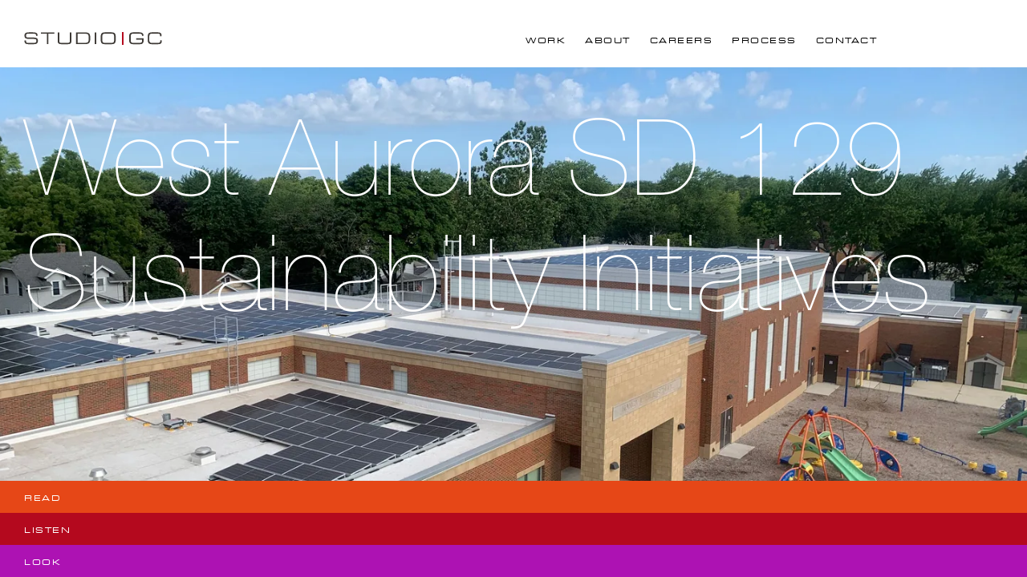

--- FILE ---
content_type: text/html; charset=UTF-8
request_url: https://studiogc.com/projects/west-aurora-sd-129-sustainable-initiatives
body_size: 11319
content:
<!DOCTYPE html>
<html lang="en-US">
  <head>
    <meta charset="utf-8" />
    <meta name="viewport" content="width=device-width, initial-scale=1">
    <link rel="apple-touch-icon" sizes="180x180" href="/favicons/apple-touch-icon.png">
<link rel="icon" type="image/png" href="/favicons/favicon-32x32.png" sizes="32x32">
<link rel="icon" type="image/png" href="/favicons/favicon-16x16.png" sizes="16x16">
<link rel="shortcut icon" href="/favicons/favicon.ico">
<link rel="manifest" href="/favicons/manifest.json">
<meta name="theme-color" content="#7538ff">
<meta name="msapplication-config" content="/favicons/browserconfig.xml">

<link rel="apple-touch-icon" sizes="180x180" href="/apple-touch-icon.png">
<link rel="icon" type="image/png" sizes="32x32" href="/favicon-32x32.png">
<link rel="icon" type="image/png" sizes="16x16" href="/favicon-16x16.png">
<link rel="manifest" href="/site.webmanifest">
<link rel="mask-icon" href="/safari-pinned-tab.svg" color="#B4091E">
<meta name="msapplication-TileColor" content="#B4091E">
<meta name="theme-color" content="#B4091E">



<script>
  var root = document.getElementsByTagName('html')[0];
  root.className += 'js';
</script>

<script>
  window.devMode = false;
</script>

<script>
  window.addEventListener('touchstart', function() {
    document.getElementsByTagName('html')[0].classList.add('is-touch');
    window.isTouch = true;
  });
</script>

<script>
  const updateVh = function() {
    const vh = window.innerHeight;
    document.documentElement.style.setProperty('--vh100', `${vh}px`);
  };

  if (typeof window !== 'undefined') {
    window.addEventListener('resize', updateVh);
    updateVh();
  }
</script>

<script>
  window.lazySizesConfig = {
    addClasses: true,
    expand: 1000,
    lazyClass: 'lazyload',
    loadingClass: 'is-loading',
    loadedClass: 'is-loaded',
    customMedia: {
      '--small': '(max-width: 768px)'
    }
  };
</script>

<link rel="stylesheet" href="/dist/styles/main-489a398424.css">

<script src="/static/wavesurfer.js"></script>
<script src="/static/wavesurfer.cursor.min.js"></script>

  <title>West Aurora SD 129 Sustainability Initiatives | StudioGC</title>
<script>window.dataLayer = window.dataLayer || [];
function gtag(){dataLayer.push(arguments)};
gtag('js', new Date());
gtag('config', 'UA-64695138-1', {'send_page_view': true,'anonymize_ip': false,'link_attribution': false,'allow_display_features': false});
</script><meta name="keywords" content="cost, district, energy, costs, schools, minimal, districts, utilizing, undergoing, reduced, nearing, savings, strategic, partners, install">
<meta name="description" content="Studio GC collaborated with SD 129 and other strategic partners to install solar photovoltaic arrays at six of the districts schools at minimal cost to…">
<meta name="referrer" content="no-referrer-when-downgrade">
<meta name="robots" content="all">
<meta content="en_US" property="og:locale">
<meta content="StudioGC" property="og:site_name">
<meta content="website" property="og:type">
<meta content="https://studiogc.com/projects/west-aurora-sd-129-sustainable-initiatives" property="og:url">
<meta content="West Aurora SD 129 Sustainability Initiatives" property="og:title">
<meta content="Studio GC collaborated with SD 129 and other strategic partners to install solar photovoltaic arrays at six of the districts schools at minimal cost to the district utilizing state program funding. this is in addition to these schools undergoing a conversion of their HVAC system to geothermal…" property="og:description">
<meta content="https://d1ymc6q50poc6.cloudfront.net/[base64]?mtime=1672517501" property="og:image">
<meta content="1200" property="og:image:width">
<meta content="630" property="og:image:height">
<meta content="Image of West Aurora SD 129 Sustainability Initiatives by StudioGC" property="og:image:alt">
<meta name="twitter:card" content="summary_large_image">
<meta name="twitter:site" content="@Studio_GC">
<meta name="twitter:creator" content="@Studio_GC">
<meta name="twitter:title" content="West Aurora SD 129 Sustainability Initiatives">
<meta name="twitter:description" content="Studio GC collaborated with SD 129 and other strategic partners to install solar photovoltaic arrays at six of the districts schools at minimal cost to the district utilizing state program funding. this is in addition to these schools undergoing a conversion of their HVAC system to geothermal…">
<meta name="twitter:image" content="https://d1ymc6q50poc6.cloudfront.net/[base64]?mtime=1672517501">
<meta name="twitter:image:width" content="800">
<meta name="twitter:image:height" content="418">
<meta name="twitter:image:alt" content="Image of West Aurora SD 129 Sustainability Initiatives by StudioGC">
<link href="https://studiogc.com/projects/west-aurora-sd-129-sustainable-initiatives" rel="canonical">
<link href="https://studiogc.com" rel="home">
<link type="text/plain" href="https://studiogc.com/humans.txt" rel="author"></head>

  <body class=""><script async src="https://www.googletagmanager.com/gtag/js?id=UA-64695138-1"></script>


    <div class="site-header js-site-header --reverse">
  <div class="site-header__inner u-container">
    
    <div class="site-header__logo">
      <a href="https://studiogc.com/">
        <svg width="172" height="16" viewBox="0 0 172 16" fill="none" xmlns="http://www.w3.org/2000/svg">
<path d="M0.560008 11.5C0.560008 14.66 3.08001 15.16 5.94001 15.16H11.38C14.28 15.16 17.2 14.9 17.2 11.34V10.4C17.2 7.93999 15.6 6.83999 11.78 6.83999H5.98001C2.92001 6.83999 2.38001 6.25999 2.38001 4.53999C2.38001 2.15999 3.72001 1.95999 7.50001 1.95999H9.58001C14.72 1.95999 14.96 2.37999 15 4.67999H16.84V4.17999C16.84 1.59999 15.62 0.359985 10.76 0.359985H6.54001C2.50001 0.359985 0.540009 1.09999 0.540009 4.39999C0.540009 8.23999 2.50001 8.59999 8.48001 8.59999H12.2C14.64 8.59999 15.36 9.05999 15.36 10.88C15.36 12.96 14.52 13.56 11.68 13.56H5.60001C3.16001 13.56 2.40001 12.88 2.40001 11.46V10.44H0.560008V11.5Z" fill="white"/>
<path d="M28.4061 15H30.3661V2.11999H37.6861V0.519986H21.0861V2.11999H28.4061V15Z" fill="white"/>
<path d="M41.9513 11.36C41.9513 14.3 43.4313 15.16 47.1113 15.16H53.7913C57.4713 15.16 58.9513 14.3 58.9513 11.36V0.519986H56.9913V11.34C56.9913 12.74 56.5113 13.56 53.8513 13.56H47.0513C44.3913 13.56 43.9113 12.74 43.9113 11.34V0.519986H41.9513V11.36Z" fill="white"/>
<path d="M80.5911 8.53999C80.5911 12.88 78.9511 13.4 76.5711 13.4H66.6311V2.11999H76.8911C79.2911 2.11999 80.5911 2.87999 80.5911 7.05999V8.53999ZM64.6711 15H76.3111C81.2311 15 82.5511 13.08 82.5511 7.75999C82.5511 2.03999 81.2311 0.519986 76.3711 0.519986H64.6711V15Z" fill="white"/>
<path d="M88.062 15H90.022V0.519986H88.062V15Z" fill="white"/>
<path d="M112.24 10.48C112.24 13 110.72 13.56 108.84 13.56H100.9C99.02 13.56 97.5 13 97.5 10.48V5.03999C97.5 2.51999 99.02 1.95999 100.9 1.95999H108.84C110.72 1.95999 112.24 2.51999 112.24 5.03999V10.48ZM95.54 9.73999C95.54 13.4 96.78 15.16 100.7 15.16H109.04C112.96 15.16 114.2 13.4 114.2 9.73999V5.77999C114.2 2.11999 112.96 0.359985 109.04 0.359985H100.7C96.78 0.359985 95.54 2.11999 95.54 5.77999V9.73999Z" fill="white" />
<path d="M149.067 7.81999H139.687V9.41999H147.107V10.88C147.107 12.88 145.907 13.56 143.947 13.56H136.287C134.407 13.56 132.887 13 132.887 10.48V5.03999C132.887 2.51999 134.407 1.95999 136.287 1.95999H141.367C146.207 1.95999 147.027 2.15999 147.027 4.85999H148.867V4.33999C148.867 0.999985 146.087 0.359985 143.487 0.359985H136.087C132.167 0.359985 130.927 2.11999 130.927 5.77999V9.73999C130.927 13.4 132.167 15.16 136.087 15.16H144.167C147.787 15.16 149.067 13.76 149.067 9.81999V7.81999Z" fill="white" />
<path d="M154.138 9.73999C154.138 13.4 155.378 15.16 159.298 15.16H166.698C170.758 15.16 171.598 13.74 171.598 11.12V10.14H169.758V11.04C169.758 13 168.998 13.56 166.358 13.56H159.498C157.618 13.56 156.098 13 156.098 10.48V5.03999C156.098 2.51999 157.618 1.95999 159.498 1.95999H166.298C168.098 1.95999 169.618 2.07999 169.618 4.53999V5.19999H171.338V3.95999C171.338 2.01999 170.358 0.359985 166.798 0.359985H159.298C155.378 0.359985 154.138 2.11999 154.138 5.77999V9.73999Z" fill="white" />
<line x1="123" y1="4.37115e-08" x2="123" y2="16" stroke="#B4091E" stroke-width="2" class="red-line" />
</svg>

      </a>
    </div>

    <nav class="site-header__nav">
      <a href="/work" class="t-eyebrow-m">Work</a>
      <a href="/about" class="t-eyebrow-m">About</a>
      <a href="/careers" class="t-eyebrow-m">Careers</a>
      <a href="/process" class="t-eyebrow-m">Process</a>
      <a href="/contact" class="t-eyebrow-m">Contact</a>
    </nav>

    <div class="site-header__nav-toggle js-nav-toggle">
      <span></span>
      <span></span>
    </div>

  </div>
</div>

<nav class="mobile-nav js-mobile-nav">
  <a href="/work" class="t-heading-xl">Work</a>
  <a href="/about" class="t-heading-xl">About</a>
  <a href="/careers" class="t-heading-xl">Careers</a>
  <a href="/process" class="t-heading-xl">Process</a>
  <a href="/contact" class="t-heading-xl">Contact</a>
</nav>
    
    <div class="hero js-hero --project">
    <div class="hero__inner u-container">

                      <div class="hero__img">
          

      <img class="lazyload " src="data:image/jpeg;base64,%2F9j%2F4AAQSkZJRgABAQEAYABgAAD%2F%2FgA7Q1JFQVRPUjogZ2QtanBlZyB2MS4wICh1c2luZyBJSkcgSlBFRyB2ODApLCBxdWFsaXR5ID0gNTAK%2F9sAQwAQCwwODAoQDg0OEhEQExgoGhgWFhgxIyUdKDozPTw5Mzg3QEhcTkBEV0U3OFBtUVdfYmdoZz5NcXlwZHhcZWdj%2F9sAQwEREhIYFRgvGhovY0I4QmNjY2NjY2NjY2NjY2NjY2NjY2NjY2NjY2NjY2NjY2NjY2NjY2NjY2NjY2NjY2NjY2Nj%2F8AAEQgACQAQAwEiAAIRAQMRAf%2FEAB8AAAEFAQEBAQEBAAAAAAAAAAABAgMEBQYHCAkKC%2F%[base64]%2Fj5%2Bv%2FEAB8BAAMBAQEBAQEBAQEAAAAAAAABAgMEBQYHCAkKC%2F%[base64]%2Bjp6vLz9PX29%2Fj5%2Bv%2FaAAwDAQACEQMRAD8AfI%2BqxsiyvCA3P%2Bo5x%2BdNlurxUHkywyMRn%2FVY%2FrWrrn%2FHtF9arWn%2FACCY%2FpQ6kr2uL2cbbH%2F%2F2Q%3D%3D"
  data-srcset="https://d1ymc6q50poc6.cloudfront.net/[base64] 1440w, https://d1ymc6q50poc6.cloudfront.net/[base64] 2880w, https://d1ymc6q50poc6.cloudfront.net/[base64] 992w, https://d1ymc6q50poc6.cloudfront.net/[base64] 1984w, https://d1ymc6q50poc6.cloudfront.net/[base64] 768w, https://d1ymc6q50poc6.cloudfront.net/[base64] 1536w, https://d1ymc6q50poc6.cloudfront.net/[base64] 576w, https://d1ymc6q50poc6.cloudfront.net/[base64] 1152w"
  sizes="auto" alt="West Aurora Sustain IMG 0094" />
        </div>
            
      <h1 class="t-heading-xl">West Aurora SD 129 Sustainability Initiatives</h1>
      
    </div>
  </div>

  <div class="project-content-wrapper">
        <div class="project-tab-nav ">
      <div class="project-tab-nav__inner">
        <div class="project-tab-nav__tab --read t-eyebrow-m js-tab js-read-tab u-bg-orange">
          Read
        </div>
                  <div class="project-tab-nav__tab --listen t-eyebrow-m js-tab js-listen-tab u-bg-red">
            Listen
          </div>
                <div class="project-tab-nav__tab --look t-eyebrow-m js-tab js-look-tab u-bg-pink">
          Look
        </div>
      </div>
    </div>

        <div class="read u-bg-orange js-read-drawer --is-open-mobile ">
  <div class="read__toggle js-read-toggle">
    <div class="u-container">
      <p class="t-eyebrow-m">Read</p>
      <span class="read__close">
        <svg width="20" height="20" viewBox="0 0 20 20" fill="none" xmlns="http://www.w3.org/2000/svg">
<g clip-path="url(#clip0_723_9671)">
<path d="M10.002 0V19.3845" stroke="white" stroke-miterlimit="10"/>
<path d="M19.6951 9.69226L10.0028 19.3845L0.310547 9.69226" stroke="white" stroke-miterlimit="10"/>
</g>
<defs>
<clipPath id="clip0_723_9671">
<rect width="20" height="20" fill="white"/>
</clipPath>
</defs>
</svg>
      </span>
    </div>
  </div>

  <div class="read__inner">
    <div class="read__heading">
      <h2 class="t-heading-xl">West Aurora SD 129 Sustainability Initiatives</h2>
    </div>
    <div class="read__body rtf"> 
      <p>Studio GC collaborated with SD 129 and other strategic partners to install solar photovoltaic arrays at six of the districts schools at minimal cost to the district utilizing state program funding. this is in addition to these schools undergoing a conversion of their HVAC system to geothermal heating and cooling. The work resulted in reduced energy costs for the district nearing net-zero consumption. The cost of energy savings provides ongoing project funding.</p>
    </div>
    <div class="read__details">
            <dl class="details">
                  <span class="details__detail">
            <dt class="t-eyebrow-m">Location</dt>
            <dd class="t-eyebrow-m">Aurora, IL</dd>
          </span>
                  <span class="details__detail">
            <dt class="t-eyebrow-m">Client</dt>
            <dd class="t-eyebrow-m">West Aurora School District 129</dd>
          </span>
                  <span class="details__detail">
            <dt class="t-eyebrow-m">Status</dt>
            <dd class="t-eyebrow-m">Ongoing</dd>
          </span>
                  <span class="details__detail">
            <dt class="t-eyebrow-m">Geothermal</dt>
            <dd class="t-eyebrow-m">1.1 million sq. ft.</dd>
          </span>
                  <span class="details__detail">
            <dt class="t-eyebrow-m">Solar</dt>
            <dd class="t-eyebrow-m">2.4 mega-watts</dd>
          </span>
                  <span class="details__detail">
            <dt class="t-eyebrow-m">Services</dt>
            <dd class="t-eyebrow-m">Geothermal, Solar</dd>
          </span>
              </dl>
    </div>
  </div>
</div>
              <div class="listen u-bg-red js-listen-drawer">
  <div class="listen__toggle js-listen-toggle">
    <div class="u-container">
      <p class="t-eyebrow-m">Listen</p>
      <span class="listen__close">
        <svg width="20" height="20" viewBox="0 0 20 20" fill="none" xmlns="http://www.w3.org/2000/svg">
<g clip-path="url(#clip0_723_9671)">
<path d="M10.002 0V19.3845" stroke="white" stroke-miterlimit="10"/>
<path d="M19.6951 9.69226L10.0028 19.3845L0.310547 9.69226" stroke="white" stroke-miterlimit="10"/>
</g>
<defs>
<clipPath id="clip0_723_9671">
<rect width="20" height="20" fill="white"/>
</clipPath>
</defs>
</svg>
      </span>
    </div>
  </div>

  <div class="listen__inner">
    <div class="listen__tracks">

      
              
        <div class="audio-player --stacked">
                      <p class="audio-player__title t-heading-l js-play-btn-alt">
              Pat Callahan
            </p>
                    <div class="audio-player__player" id="waveform30483Cntr">
            <div class="audio-player__wave" id="waveform30483"></div>
            <button class="audio-player__btn js-play-btn" onclick="playTrack30483()" data-for="waveform30483">
              <span class="audio-player__icon-play"><svg width="42" height="42" viewBox="0 0 42 42" fill="none" xmlns="http://www.w3.org/2000/svg">
<path d="M31.3333 21.5L16 10V33L31.3333 21.5Z" fill="white"/>
<circle cx="21" cy="21" r="20.5" stroke="white"/>
</svg>
</span>
              <span class="audio-player__icon-pause"><svg width="42" height="42" viewBox="0 0 42 42" fill="none" xmlns="http://www.w3.org/2000/svg">
<circle cx="21" cy="21" r="20.5" stroke="white"/>
<rect x="12" y="10" width="6" height="22" fill="white"/>
<rect x="24" y="10" width="6" height="22" fill="white"/>
</svg>
</span>
            </button>
          </div>
        </div>
          </div>    
  </div>

  <div class="listen__images">
          
      <div class="listen__image">
        <div class="speaker js-speaker" data-for="waveform30483" >
                                <div class="speaker__img">
                                

      <img class="lazyload " src="data:image/jpeg;base64,%2F9j%2F4AAQSkZJRgABAQEAYABgAAD%2F%2FgA7Q1JFQVRPUjogZ2QtanBlZyB2MS4wICh1c2luZyBJSkcgSlBFRyB2ODApLCBxdWFsaXR5ID0gNTAK%2F9sAQwAQCwwODAoQDg0OEhEQExgoGhgWFhgxIyUdKDozPTw5Mzg3QEhcTkBEV0U3OFBtUVdfYmdoZz5NcXlwZHhcZWdj%2F9sAQwEREhIYFRgvGhovY0I4QmNjY2NjY2NjY2NjY2NjY2NjY2NjY2NjY2NjY2NjY2NjY2NjY2NjY2NjY2NjY2NjY2Nj%2F8AAEQgAEAAQAwEiAAIRAQMRAf%2FEAB8AAAEFAQEBAQEBAAAAAAAAAAABAgMEBQYHCAkKC%2F%[base64]%2Fj5%2Bv%2FEAB8BAAMBAQEBAQEBAQEAAAAAAAABAgMEBQYHCAkKC%2F%[base64]%2Bjp6vLz9PX29%2Fj5%2Bv%2FaAAwDAQACEQMRAD8AqpiKx3HPpVq4jWO5kgAGUUHA5GCM1WkTfp2FHORV7w1C2o3k09yd3lhQeOvoP0rFdj25uycn0P%2FZ"
  data-srcset="https://d1ymc6q50poc6.cloudfront.net/[base64] 992w, https://d1ymc6q50poc6.cloudfront.net/[base64] 1984w, https://d1ymc6q50poc6.cloudfront.net/[base64] 768w, https://d1ymc6q50poc6.cloudfront.net/[base64] 1536w, https://d1ymc6q50poc6.cloudfront.net/[base64] 576w, https://d1ymc6q50poc6.cloudfront.net/[base64] 1152w"
  sizes="auto" alt="Studio GC Team Photo Pat red" />
            </div>
                                <div class="speaker__description t-body-s u-formatting">
              <p>Pat Callahan</p>
<p>Project Executive, Team Management</p>
            </div>
                  </div>
      </div>

      </div>
</div>


<script>
  
        
    var waveform30483 = WaveSurfer.create({
      container: document.querySelector('#waveform30483'),
      waveColor: 'rgba(255,255,255,0.5)',
      progressColor: 'white',
      backend: 'MediaElementWebAudio',
      responsive: true,
      barWidth: 3,
      cursorWidth: 0,
      barHeight: 1, // the height of the wave
      barGap: null, // the optional spacing between bars of the wave, if not provided will be calculated in legacy format
      plugins: [
          WaveSurfer.cursor.create({
              showTime: true,
              opacity: 1,
              color: 'white',
              customStyle: {
                top: '15px',
                bottom: '15px'
              },
              customShowTimeStyle: {
                  'background-color': '#fff',
                  color: '#000',
                  padding: '2px',
                  'font-size': '10px'
              }
          })
      ]
    });

    waveform30483.load('/media/audio/Pat_Podcast_geothermal.mp3');

    waveform30483.on('ready', function(){
      document.querySelector('#waveform30483Cntr').classList.add('--is-ready');
    });

  
  
    
    function playTrack30483(el) {
                          waveform30483.playPause();
    }
  </script>  
    
        <div class="look u-bg-pink js-look-drawer ">
  <div class="look__toggle js-look-toggle">
    <div class="u-container">
      <p class="t-eyebrow-m">Look</p>
      <span class="look__close">
        <svg width="20" height="20" viewBox="0 0 20 20" fill="none" xmlns="http://www.w3.org/2000/svg">
<g clip-path="url(#clip0_723_9671)">
<path d="M10.002 0V19.3845" stroke="white" stroke-miterlimit="10"/>
<path d="M19.6951 9.69226L10.0028 19.3845L0.310547 9.69226" stroke="white" stroke-miterlimit="10"/>
</g>
<defs>
<clipPath id="clip0_723_9671">
<rect width="20" height="20" fill="white"/>
</clipPath>
</defs>
</svg>
      </span>
    </div>
  </div>

  <div class="look__inner">
    <div class="project-img-grid">
                          
          
          
            
              <div class="project-img-grid__thumb js-gallery-thumb --full " data-index="0">

                <div class="project-img-grid__img-cntr">
                                      

      <img class="lazyload " src="data:image/jpeg;base64,%2F9j%2F4AAQSkZJRgABAQEAYABgAAD%2F%2FgA7Q1JFQVRPUjogZ2QtanBlZyB2MS4wICh1c2luZyBJSkcgSlBFRyB2ODApLCBxdWFsaXR5ID0gNTAK%2F9sAQwAQCwwODAoQDg0OEhEQExgoGhgWFhgxIyUdKDozPTw5Mzg3QEhcTkBEV0U3OFBtUVdfYmdoZz5NcXlwZHhcZWdj%2F9sAQwEREhIYFRgvGhovY0I4QmNjY2NjY2NjY2NjY2NjY2NjY2NjY2NjY2NjY2NjY2NjY2NjY2NjY2NjY2NjY2NjY2Nj%2F8AAEQgACQAQAwEiAAIRAQMRAf%2FEAB8AAAEFAQEBAQEBAAAAAAAAAAABAgMEBQYHCAkKC%2F%[base64]%2Fj5%2Bv%2FEAB8BAAMBAQEBAQEBAQEAAAAAAAABAgMEBQYHCAkKC%2F%[base64]%2Bjp6vLz9PX29%2Fj5%2Bv%2FaAAwDAQACEQMRAD8AsSRR3mkIdPjDKD80jOyHP9f1rNvFMcMSyRum0ZZ3jEgyfVq6Kx%2F5AcX%2B5UVt%2FwAe5%2Fz60Af%2F2Q%3D%3D"
  data-srcset="https://d1ymc6q50poc6.cloudfront.net/[base64] 1440w, https://d1ymc6q50poc6.cloudfront.net/[base64] 2880w, https://d1ymc6q50poc6.cloudfront.net/[base64] 992w, https://d1ymc6q50poc6.cloudfront.net/[base64] 1984w, https://d1ymc6q50poc6.cloudfront.net/[base64] 768w, https://d1ymc6q50poc6.cloudfront.net/[base64] 1536w, https://d1ymc6q50poc6.cloudfront.net/[base64] 576w, https://d1ymc6q50poc6.cloudfront.net/[base64] 1152w"
  sizes="auto" alt="West Aurora Sustain IMG 0112" />
                                                      </div>

                                  <span class="project-img-grid__zoom js-gallery-icon">
                    <svg width="32" height="32" viewBox="0 0 32 32" fill="none" xmlns="http://www.w3.org/2000/svg">
<path d="M15.9995 30.5161C24.0166 30.5161 30.5157 24.0171 30.5157 16C30.5157 7.98298 24.0166 1.48389 15.9995 1.48389C7.98249 1.48389 1.4834 7.98298 1.4834 16C1.4834 24.0171 7.98249 30.5161 15.9995 30.5161Z" stroke="white" stroke-width="2" stroke-miterlimit="10"/>
<path d="M16 8.7417V23.2578" stroke="white" stroke-width="2" stroke-miterlimit="10" stroke-linecap="round"/>
<path d="M23.2583 16H8.74219" stroke="white" stroke-width="2" stroke-miterlimit="10" stroke-linecap="round"/>
</svg>
                  </span>

                                
                
              </div>

                        
                     
          
        
          
                     
          
        
          
          
            
              <div class="project-img-grid__thumb js-gallery-thumb  " >

                <div class="project-img-grid__img-cntr">
                                                          <div style="padding:75% 0 0 0;position:relative;"><iframe src="https://player.vimeo.com/video/762033667?h=aa9821672e&amp;badge=0&amp;autopause=0&amp;player_id=0&amp;app_id=58479" frameborder="0" allow="autoplay; fullscreen; picture-in-picture" allowfullscreen style="position:absolute;top:0;left:0;width:100%;height:100%;" title="Geothermal - Narrated.mp4"></iframe></div><script src="https://player.vimeo.com/api/player.js"></script>
                                  </div>

                
              </div>

                        
          
            
              <div class="project-img-grid__thumb js-gallery-thumb  " data-index="1">

                <div class="project-img-grid__img-cntr">
                                      

      <img class="lazyload " src="data:image/jpeg;base64,%2F9j%2F4AAQSkZJRgABAQEAYABgAAD%2F%2FgA7Q1JFQVRPUjogZ2QtanBlZyB2MS4wICh1c2luZyBJSkcgSlBFRyB2ODApLCBxdWFsaXR5ID0gNTAK%2F9sAQwAQCwwODAoQDg0OEhEQExgoGhgWFhgxIyUdKDozPTw5Mzg3QEhcTkBEV0U3OFBtUVdfYmdoZz5NcXlwZHhcZWdj%2F9sAQwEREhIYFRgvGhovY0I4QmNjY2NjY2NjY2NjY2NjY2NjY2NjY2NjY2NjY2NjY2NjY2NjY2NjY2NjY2NjY2NjY2Nj%2F8AAEQgACQAQAwEiAAIRAQMRAf%2FEAB8AAAEFAQEBAQEBAAAAAAAAAAABAgMEBQYHCAkKC%2F%[base64]%2Fj5%2Bv%2FEAB8BAAMBAQEBAQEBAQEAAAAAAAABAgMEBQYHCAkKC%2F%[base64]%2Bjp6vLz9PX29%2Fj5%2Bv%2FaAAwDAQACEQMRAD8AnW9v2yVuB8vUBQcUyTVNSjXKXKuePlUcj9Kqw%2F6lPotRN%2Fqz9H%2FrUtyW7K5Uf%2F%2FZ"
  data-srcset="https://d1ymc6q50poc6.cloudfront.net/[base64] 1440w, https://d1ymc6q50poc6.cloudfront.net/[base64] 2880w, https://d1ymc6q50poc6.cloudfront.net/[base64] 992w, https://d1ymc6q50poc6.cloudfront.net/[base64] 1984w, https://d1ymc6q50poc6.cloudfront.net/[base64] 768w, https://d1ymc6q50poc6.cloudfront.net/[base64] 1536w, https://d1ymc6q50poc6.cloudfront.net/[base64] 576w, https://d1ymc6q50poc6.cloudfront.net/[base64] 1152w"
  sizes="auto" alt="West Aurora Sustain Ek Z Byl F Wk AI8m PC" />
                                                      </div>

                                  <span class="project-img-grid__zoom js-gallery-icon">
                    <svg width="32" height="32" viewBox="0 0 32 32" fill="none" xmlns="http://www.w3.org/2000/svg">
<path d="M15.9995 30.5161C24.0166 30.5161 30.5157 24.0171 30.5157 16C30.5157 7.98298 24.0166 1.48389 15.9995 1.48389C7.98249 1.48389 1.4834 7.98298 1.4834 16C1.4834 24.0171 7.98249 30.5161 15.9995 30.5161Z" stroke="white" stroke-width="2" stroke-miterlimit="10"/>
<path d="M16 8.7417V23.2578" stroke="white" stroke-width="2" stroke-miterlimit="10" stroke-linecap="round"/>
<path d="M23.2583 16H8.74219" stroke="white" stroke-width="2" stroke-miterlimit="10" stroke-linecap="round"/>
</svg>
                  </span>

                                
                
              </div>

                        
                     
          
        
          
                     
          
        
          
                     
          
        
          
          
            
              <div class="project-img-grid__thumb js-gallery-thumb --full " data-index="2">

                <div class="project-img-grid__img-cntr">
                                      

      <img class="lazyload " src="data:image/jpeg;base64,%2F9j%2F4AAQSkZJRgABAQEAYABgAAD%2F%2FgA7Q1JFQVRPUjogZ2QtanBlZyB2MS4wICh1c2luZyBJSkcgSlBFRyB2ODApLCBxdWFsaXR5ID0gNTAK%2F9sAQwAQCwwODAoQDg0OEhEQExgoGhgWFhgxIyUdKDozPTw5Mzg3QEhcTkBEV0U3OFBtUVdfYmdoZz5NcXlwZHhcZWdj%2F9sAQwEREhIYFRgvGhovY0I4QmNjY2NjY2NjY2NjY2NjY2NjY2NjY2NjY2NjY2NjY2NjY2NjY2NjY2NjY2NjY2NjY2Nj%2F8AAEQgACQAQAwEiAAIRAQMRAf%2FEAB8AAAEFAQEBAQEBAAAAAAAAAAABAgMEBQYHCAkKC%2F%[base64]%2Fj5%2Bv%2FEAB8BAAMBAQEBAQEBAQEAAAAAAAABAgMEBQYHCAkKC%2F%[base64]%2Bjp6vLz9PX29%2Fj5%2Bv%2FaAAwDAQACEQMRAD8AjS71G5snR7pFJwOE56%2BtWIJ9QVVBvY5MNkgqMkenFUB9z%2FgVTQdB%2BNVYiyP%2F2Q%3D%3D"
  data-srcset="https://d1ymc6q50poc6.cloudfront.net/[base64] 1440w, https://d1ymc6q50poc6.cloudfront.net/[base64] 2880w, https://d1ymc6q50poc6.cloudfront.net/[base64] 992w, https://d1ymc6q50poc6.cloudfront.net/[base64] 1984w, https://d1ymc6q50poc6.cloudfront.net/[base64] 768w, https://d1ymc6q50poc6.cloudfront.net/[base64] 1536w, https://d1ymc6q50poc6.cloudfront.net/[base64] 576w, https://d1ymc6q50poc6.cloudfront.net/[base64] 1152w"
  sizes="auto" alt="West Aurora Sustain IMG 0091" />
                                                      </div>

                                  <span class="project-img-grid__zoom js-gallery-icon">
                    <svg width="32" height="32" viewBox="0 0 32 32" fill="none" xmlns="http://www.w3.org/2000/svg">
<path d="M15.9995 30.5161C24.0166 30.5161 30.5157 24.0171 30.5157 16C30.5157 7.98298 24.0166 1.48389 15.9995 1.48389C7.98249 1.48389 1.4834 7.98298 1.4834 16C1.4834 24.0171 7.98249 30.5161 15.9995 30.5161Z" stroke="white" stroke-width="2" stroke-miterlimit="10"/>
<path d="M16 8.7417V23.2578" stroke="white" stroke-width="2" stroke-miterlimit="10" stroke-linecap="round"/>
<path d="M23.2583 16H8.74219" stroke="white" stroke-width="2" stroke-miterlimit="10" stroke-linecap="round"/>
</svg>
                  </span>

                                
                
              </div>

                        
                     
          
        
          
                     
          
        
          
          
            
              <div class="project-img-grid__thumb js-gallery-thumb  " data-index="3">

                <div class="project-img-grid__img-cntr">
                                      

      <img class="lazyload " src="data:image/jpeg;base64,%2F9j%2F4AAQSkZJRgABAQEAYABgAAD%2F%2FgA7Q1JFQVRPUjogZ2QtanBlZyB2MS4wICh1c2luZyBJSkcgSlBFRyB2ODApLCBxdWFsaXR5ID0gNTAK%2F9sAQwAQCwwODAoQDg0OEhEQExgoGhgWFhgxIyUdKDozPTw5Mzg3QEhcTkBEV0U3OFBtUVdfYmdoZz5NcXlwZHhcZWdj%2F9sAQwEREhIYFRgvGhovY0I4QmNjY2NjY2NjY2NjY2NjY2NjY2NjY2NjY2NjY2NjY2NjY2NjY2NjY2NjY2NjY2NjY2Nj%2F8AAEQgACQAQAwEiAAIRAQMRAf%2FEAB8AAAEFAQEBAQEBAAAAAAAAAAABAgMEBQYHCAkKC%2F%[base64]%2Fj5%2Bv%2FEAB8BAAMBAQEBAQEBAQEAAAAAAAABAgMEBQYHCAkKC%2F%[base64]%2Bjp6vLz9PX29%2Fj5%2Bv%2FaAAwDAQACEQMRAD8AsHVldVDRpnoQJCOfptp0WpEMTFDEwHBAmOf%2FAEGucuvun6Vcsvvt%2BFac72I5Ef%2FZ"
  data-srcset="https://d1ymc6q50poc6.cloudfront.net/[base64] 1440w, https://d1ymc6q50poc6.cloudfront.net/[base64] 2880w, https://d1ymc6q50poc6.cloudfront.net/[base64] 992w, https://d1ymc6q50poc6.cloudfront.net/[base64] 1984w, https://d1ymc6q50poc6.cloudfront.net/[base64] 768w, https://d1ymc6q50poc6.cloudfront.net/[base64] 1536w, https://d1ymc6q50poc6.cloudfront.net/[base64] 576w, https://d1ymc6q50poc6.cloudfront.net/[base64] 1152w"
  sizes="auto" alt="West Aurora Sustain IMG 0088" />
                                                      </div>

                                  <span class="project-img-grid__zoom js-gallery-icon">
                    <svg width="32" height="32" viewBox="0 0 32 32" fill="none" xmlns="http://www.w3.org/2000/svg">
<path d="M15.9995 30.5161C24.0166 30.5161 30.5157 24.0171 30.5157 16C30.5157 7.98298 24.0166 1.48389 15.9995 1.48389C7.98249 1.48389 1.4834 7.98298 1.4834 16C1.4834 24.0171 7.98249 30.5161 15.9995 30.5161Z" stroke="white" stroke-width="2" stroke-miterlimit="10"/>
<path d="M16 8.7417V23.2578" stroke="white" stroke-width="2" stroke-miterlimit="10" stroke-linecap="round"/>
<path d="M23.2583 16H8.74219" stroke="white" stroke-width="2" stroke-miterlimit="10" stroke-linecap="round"/>
</svg>
                  </span>

                                
                
              </div>

                        
          
            
              <div class="project-img-grid__thumb js-gallery-thumb  " data-index="4">

                <div class="project-img-grid__img-cntr">
                                      

      <img class="lazyload " src="data:image/jpeg;base64,%2F9j%2F4AAQSkZJRgABAQEAYABgAAD%2F%2FgA7Q1JFQVRPUjogZ2QtanBlZyB2MS4wICh1c2luZyBJSkcgSlBFRyB2ODApLCBxdWFsaXR5ID0gNTAK%2F9sAQwAQCwwODAoQDg0OEhEQExgoGhgWFhgxIyUdKDozPTw5Mzg3QEhcTkBEV0U3OFBtUVdfYmdoZz5NcXlwZHhcZWdj%2F9sAQwEREhIYFRgvGhovY0I4QmNjY2NjY2NjY2NjY2NjY2NjY2NjY2NjY2NjY2NjY2NjY2NjY2NjY2NjY2NjY2NjY2Nj%2F8AAEQgACQAQAwEiAAIRAQMRAf%2FEAB8AAAEFAQEBAQEBAAAAAAAAAAABAgMEBQYHCAkKC%2F%[base64]%2Fj5%2Bv%2FEAB8BAAMBAQEBAQEBAQEAAAAAAAABAgMEBQYHCAkKC%2F%[base64]%2Bjp6vLz9PX29%2Fj5%2Bv%2FaAAwDAQACEQMRAD8AkW8b7pZsjrgDP8qfm5k2GGZsPwA8QAJ9j0rP1T%2FkFf8AbU1rW3%2FIuR%2F9dh%2FOlzXS%2FwAyVHc%2F%2F9k%3D"
  data-srcset="https://d1ymc6q50poc6.cloudfront.net/[base64] 1440w, https://d1ymc6q50poc6.cloudfront.net/[base64] 2880w, https://d1ymc6q50poc6.cloudfront.net/[base64] 992w, https://d1ymc6q50poc6.cloudfront.net/[base64] 1984w, https://d1ymc6q50poc6.cloudfront.net/[base64] 768w, https://d1ymc6q50poc6.cloudfront.net/[base64] 1536w, https://d1ymc6q50poc6.cloudfront.net/[base64] 576w, https://d1ymc6q50poc6.cloudfront.net/[base64] 1152w"
  sizes="auto" alt="Hope DJI 0869" />
                                                      </div>

                                  <span class="project-img-grid__zoom js-gallery-icon">
                    <svg width="32" height="32" viewBox="0 0 32 32" fill="none" xmlns="http://www.w3.org/2000/svg">
<path d="M15.9995 30.5161C24.0166 30.5161 30.5157 24.0171 30.5157 16C30.5157 7.98298 24.0166 1.48389 15.9995 1.48389C7.98249 1.48389 1.4834 7.98298 1.4834 16C1.4834 24.0171 7.98249 30.5161 15.9995 30.5161Z" stroke="white" stroke-width="2" stroke-miterlimit="10"/>
<path d="M16 8.7417V23.2578" stroke="white" stroke-width="2" stroke-miterlimit="10" stroke-linecap="round"/>
<path d="M23.2583 16H8.74219" stroke="white" stroke-width="2" stroke-miterlimit="10" stroke-linecap="round"/>
</svg>
                  </span>

                                
                
              </div>

                        
                     
          
        
          
                     
          
        
          
                     
          
        
          
          
            
              <div class="project-img-grid__thumb js-gallery-thumb --full " data-index="5">

                <div class="project-img-grid__img-cntr">
                                      

      <img class="lazyload " src="data:image/jpeg;base64,%2F9j%2F4AAQSkZJRgABAQEAYABgAAD%2F%2FgA7Q1JFQVRPUjogZ2QtanBlZyB2MS4wICh1c2luZyBJSkcgSlBFRyB2ODApLCBxdWFsaXR5ID0gNTAK%2F9sAQwAQCwwODAoQDg0OEhEQExgoGhgWFhgxIyUdKDozPTw5Mzg3QEhcTkBEV0U3OFBtUVdfYmdoZz5NcXlwZHhcZWdj%2F9sAQwEREhIYFRgvGhovY0I4QmNjY2NjY2NjY2NjY2NjY2NjY2NjY2NjY2NjY2NjY2NjY2NjY2NjY2NjY2NjY2NjY2Nj%2F8AAEQgACQAQAwEiAAIRAQMRAf%2FEAB8AAAEFAQEBAQEBAAAAAAAAAAABAgMEBQYHCAkKC%2F%[base64]%2Fj5%2Bv%2FEAB8BAAMBAQEBAQEBAQEAAAAAAAABAgMEBQYHCAkKC%2F%[base64]%2Bjp6vLz9PX29%2Fj5%2Bv%2FaAAwDAQACEQMRAD8AcGvJSzIzbFYBn8wjt7f55oaa5Eiql0duRyrsc%2FnVa%2B%2F1cf8A13%2FotWNP%2FwBbL%2FuH%2BlZxXu8w%2Btj%2F2Q%3D%3D"
  data-srcset="https://d1ymc6q50poc6.cloudfront.net/[base64] 1440w, https://d1ymc6q50poc6.cloudfront.net/[base64] 2880w, https://d1ymc6q50poc6.cloudfront.net/[base64] 992w, https://d1ymc6q50poc6.cloudfront.net/[base64] 1984w, https://d1ymc6q50poc6.cloudfront.net/[base64] 768w, https://d1ymc6q50poc6.cloudfront.net/[base64] 1536w, https://d1ymc6q50poc6.cloudfront.net/[base64] 576w, https://d1ymc6q50poc6.cloudfront.net/[base64] 1152w"
  sizes="auto" alt="Hope DJI 0815" />
                                                      </div>

                                  <span class="project-img-grid__zoom js-gallery-icon">
                    <svg width="32" height="32" viewBox="0 0 32 32" fill="none" xmlns="http://www.w3.org/2000/svg">
<path d="M15.9995 30.5161C24.0166 30.5161 30.5157 24.0171 30.5157 16C30.5157 7.98298 24.0166 1.48389 15.9995 1.48389C7.98249 1.48389 1.4834 7.98298 1.4834 16C1.4834 24.0171 7.98249 30.5161 15.9995 30.5161Z" stroke="white" stroke-width="2" stroke-miterlimit="10"/>
<path d="M16 8.7417V23.2578" stroke="white" stroke-width="2" stroke-miterlimit="10" stroke-linecap="round"/>
<path d="M23.2583 16H8.74219" stroke="white" stroke-width="2" stroke-miterlimit="10" stroke-linecap="round"/>
</svg>
                  </span>

                                
                
              </div>

                        
                     
          
        
          
                     
          
        
          
          
            
              <div class="project-img-grid__thumb js-gallery-thumb  " data-index="6">

                <div class="project-img-grid__img-cntr">
                                      

      <img class="lazyload " src="data:image/jpeg;base64,%2F9j%2F4AAQSkZJRgABAQEAYABgAAD%2F%2FgA7Q1JFQVRPUjogZ2QtanBlZyB2MS4wICh1c2luZyBJSkcgSlBFRyB2ODApLCBxdWFsaXR5ID0gNTAK%2F9sAQwAQCwwODAoQDg0OEhEQExgoGhgWFhgxIyUdKDozPTw5Mzg3QEhcTkBEV0U3OFBtUVdfYmdoZz5NcXlwZHhcZWdj%2F9sAQwEREhIYFRgvGhovY0I4QmNjY2NjY2NjY2NjY2NjY2NjY2NjY2NjY2NjY2NjY2NjY2NjY2NjY2NjY2NjY2NjY2Nj%2F8AAEQgACQAQAwEiAAIRAQMRAf%2FEAB8AAAEFAQEBAQEBAAAAAAAAAAABAgMEBQYHCAkKC%2F%[base64]%2Fj5%2Bv%2FEAB8BAAMBAQEBAQEBAQEAAAAAAAABAgMEBQYHCAkKC%2F%[base64]%2Bjp6vLz9PX29%2Fj5%2Bv%2FaAAwDAQACEQMRAD8ApRmFy6HzkQIQB5zfl1psK27hgXnG4YJErAkVTj%2F1h%2Bn9RVeD73%2FAqsmyP%2F%2FZ"
  data-srcset="https://d1ymc6q50poc6.cloudfront.net/[base64] 1440w, https://d1ymc6q50poc6.cloudfront.net/[base64] 2880w, https://d1ymc6q50poc6.cloudfront.net/[base64] 992w, https://d1ymc6q50poc6.cloudfront.net/[base64] 1984w, https://d1ymc6q50poc6.cloudfront.net/[base64] 768w, https://d1ymc6q50poc6.cloudfront.net/[base64] 1536w, https://d1ymc6q50poc6.cloudfront.net/[base64] 576w, https://d1ymc6q50poc6.cloudfront.net/[base64] 1152w"
  sizes="auto" alt="West Aurora Sustain IMG 0107" />
                                                      </div>

                                  <span class="project-img-grid__zoom js-gallery-icon">
                    <svg width="32" height="32" viewBox="0 0 32 32" fill="none" xmlns="http://www.w3.org/2000/svg">
<path d="M15.9995 30.5161C24.0166 30.5161 30.5157 24.0171 30.5157 16C30.5157 7.98298 24.0166 1.48389 15.9995 1.48389C7.98249 1.48389 1.4834 7.98298 1.4834 16C1.4834 24.0171 7.98249 30.5161 15.9995 30.5161Z" stroke="white" stroke-width="2" stroke-miterlimit="10"/>
<path d="M16 8.7417V23.2578" stroke="white" stroke-width="2" stroke-miterlimit="10" stroke-linecap="round"/>
<path d="M23.2583 16H8.74219" stroke="white" stroke-width="2" stroke-miterlimit="10" stroke-linecap="round"/>
</svg>
                  </span>

                                
                
              </div>

                        
          
            
              <div class="project-img-grid__thumb js-gallery-thumb  " data-index="7">

                <div class="project-img-grid__img-cntr">
                                      

      <img class="lazyload " src="data:image/jpeg;base64,%2F9j%2F4AAQSkZJRgABAQEAYABgAAD%2F%2FgA7Q1JFQVRPUjogZ2QtanBlZyB2MS4wICh1c2luZyBJSkcgSlBFRyB2ODApLCBxdWFsaXR5ID0gNTAK%2F9sAQwAQCwwODAoQDg0OEhEQExgoGhgWFhgxIyUdKDozPTw5Mzg3QEhcTkBEV0U3OFBtUVdfYmdoZz5NcXlwZHhcZWdj%2F9sAQwEREhIYFRgvGhovY0I4QmNjY2NjY2NjY2NjY2NjY2NjY2NjY2NjY2NjY2NjY2NjY2NjY2NjY2NjY2NjY2NjY2Nj%2F8AAEQgACQAQAwEiAAIRAQMRAf%2FEAB8AAAEFAQEBAQEBAAAAAAAAAAABAgMEBQYHCAkKC%2F%[base64]%2Fj5%2Bv%2FEAB8BAAMBAQEBAQEBAQEAAAAAAAABAgMEBQYHCAkKC%2F%[base64]%2Bjp6vLz9PX29%2Fj5%2Bv%2FaAAwDAQACEQMRAD8ASPUHSRVTYmT9xUAx%2BAFWJLoK5J5AO0qMqf8A61Y9t%2FyEF%2F66%2FwBau3f%2FACFj%2FwBdP61ZJ%2F%2FZ"
  data-srcset="https://d1ymc6q50poc6.cloudfront.net/[base64] 1440w, https://d1ymc6q50poc6.cloudfront.net/[base64] 2880w, https://d1ymc6q50poc6.cloudfront.net/[base64] 992w, https://d1ymc6q50poc6.cloudfront.net/[base64] 1984w, https://d1ymc6q50poc6.cloudfront.net/[base64] 768w, https://d1ymc6q50poc6.cloudfront.net/[base64] 1536w, https://d1ymc6q50poc6.cloudfront.net/[base64] 576w, https://d1ymc6q50poc6.cloudfront.net/[base64] 1152w"
  sizes="auto" alt="West Aurora Sustain IMG 9909" />
                                                      </div>

                                  <span class="project-img-grid__zoom js-gallery-icon">
                    <svg width="32" height="32" viewBox="0 0 32 32" fill="none" xmlns="http://www.w3.org/2000/svg">
<path d="M15.9995 30.5161C24.0166 30.5161 30.5157 24.0171 30.5157 16C30.5157 7.98298 24.0166 1.48389 15.9995 1.48389C7.98249 1.48389 1.4834 7.98298 1.4834 16C1.4834 24.0171 7.98249 30.5161 15.9995 30.5161Z" stroke="white" stroke-width="2" stroke-miterlimit="10"/>
<path d="M16 8.7417V23.2578" stroke="white" stroke-width="2" stroke-miterlimit="10" stroke-linecap="round"/>
<path d="M23.2583 16H8.74219" stroke="white" stroke-width="2" stroke-miterlimit="10" stroke-linecap="round"/>
</svg>
                  </span>

                                
                
              </div>

                        
                     
          
        
          
                     
          
        
          
                     
          
                  </div>
  </div>

          <div class="project-gallery js-project-gallery-cntr ">
      <div class="project-gallery__inner js-project-gallery">
        <div class="project-gallery__close js-close-project-gallery">
          <svg width="30" height="30" viewBox="0 0 30 30" fill="none" xmlns="http://www.w3.org/2000/svg">
<rect width="10" height="10" fill="white"/>
<rect x="20" width="10" height="10" fill="white"/>
<rect y="20" width="10" height="10" fill="white"/>
<rect x="20" y="20" width="10" height="10" fill="white"/>
</svg>
        </div>
                      
                        
                                          <div class="project-gallery__slide">

                  <div class="project-gallery__img-cntr">
                                                                

      <img class="lazyload " src="data:image/jpeg;base64,%2F9j%2F4AAQSkZJRgABAQEAYABgAAD%2F%2FgA7Q1JFQVRPUjogZ2QtanBlZyB2MS4wICh1c2luZyBJSkcgSlBFRyB2ODApLCBxdWFsaXR5ID0gNTAK%2F9sAQwAQCwwODAoQDg0OEhEQExgoGhgWFhgxIyUdKDozPTw5Mzg3QEhcTkBEV0U3OFBtUVdfYmdoZz5NcXlwZHhcZWdj%2F9sAQwEREhIYFRgvGhovY0I4QmNjY2NjY2NjY2NjY2NjY2NjY2NjY2NjY2NjY2NjY2NjY2NjY2NjY2NjY2NjY2NjY2Nj%2F8AAEQgACQAQAwEiAAIRAQMRAf%2FEAB8AAAEFAQEBAQEBAAAAAAAAAAABAgMEBQYHCAkKC%2F%[base64]%2Fj5%2Bv%2FEAB8BAAMBAQEBAQEBAQEAAAAAAAABAgMEBQYHCAkKC%2F%[base64]%2Bjp6vLz9PX29%2Fj5%2Bv%2FaAAwDAQACEQMRAD8AsSRR3mkIdPjDKD80jOyHP9f1rNvFMcMSyRum0ZZ3jEgyfVq6Kx%2F5AcX%2B5UVt%2FwAe5%2Fz60Af%2F2Q%3D%3D"
  data-srcset="https://d1ymc6q50poc6.cloudfront.net/[base64] 1440w, https://d1ymc6q50poc6.cloudfront.net/[base64] 2880w, https://d1ymc6q50poc6.cloudfront.net/[base64] 992w, https://d1ymc6q50poc6.cloudfront.net/[base64] 1984w, https://d1ymc6q50poc6.cloudfront.net/[base64] 768w, https://d1ymc6q50poc6.cloudfront.net/[base64] 1536w, https://d1ymc6q50poc6.cloudfront.net/[base64] 576w, https://d1ymc6q50poc6.cloudfront.net/[base64] 1152w"
  sizes="auto" alt="West Aurora Sustain IMG 0112" />
                                      </div>

                  
                  <div class="project-gallery__counter t-eyebrow-m u-bold">
                    1/8
                                      </div>
                </div>
                                                
                        
                                  
                        
                                                                    <div class="project-gallery__slide">

                  <div class="project-gallery__img-cntr">
                                                                

      <img class="lazyload " src="data:image/jpeg;base64,%2F9j%2F4AAQSkZJRgABAQEAYABgAAD%2F%2FgA7Q1JFQVRPUjogZ2QtanBlZyB2MS4wICh1c2luZyBJSkcgSlBFRyB2ODApLCBxdWFsaXR5ID0gNTAK%2F9sAQwAQCwwODAoQDg0OEhEQExgoGhgWFhgxIyUdKDozPTw5Mzg3QEhcTkBEV0U3OFBtUVdfYmdoZz5NcXlwZHhcZWdj%2F9sAQwEREhIYFRgvGhovY0I4QmNjY2NjY2NjY2NjY2NjY2NjY2NjY2NjY2NjY2NjY2NjY2NjY2NjY2NjY2NjY2NjY2Nj%2F8AAEQgACQAQAwEiAAIRAQMRAf%2FEAB8AAAEFAQEBAQEBAAAAAAAAAAABAgMEBQYHCAkKC%2F%[base64]%2Fj5%2Bv%2FEAB8BAAMBAQEBAQEBAQEAAAAAAAABAgMEBQYHCAkKC%2F%[base64]%2Bjp6vLz9PX29%2Fj5%2Bv%2FaAAwDAQACEQMRAD8AnW9v2yVuB8vUBQcUyTVNSjXKXKuePlUcj9Kqw%2F6lPotRN%2Fqz9H%2FrUtyW7K5Uf%2F%2FZ"
  data-srcset="https://d1ymc6q50poc6.cloudfront.net/[base64] 1440w, https://d1ymc6q50poc6.cloudfront.net/[base64] 2880w, https://d1ymc6q50poc6.cloudfront.net/[base64] 992w, https://d1ymc6q50poc6.cloudfront.net/[base64] 1984w, https://d1ymc6q50poc6.cloudfront.net/[base64] 768w, https://d1ymc6q50poc6.cloudfront.net/[base64] 1536w, https://d1ymc6q50poc6.cloudfront.net/[base64] 576w, https://d1ymc6q50poc6.cloudfront.net/[base64] 1152w"
  sizes="auto" alt="West Aurora Sustain Ek Z Byl F Wk AI8m PC" />
                                      </div>

                  
                  <div class="project-gallery__counter t-eyebrow-m u-bold">
                    2/8
                                      </div>
                </div>
                                                
                        
                                  
                        
                                  
                        
                                          <div class="project-gallery__slide">

                  <div class="project-gallery__img-cntr">
                                                                

      <img class="lazyload " src="data:image/jpeg;base64,%2F9j%2F4AAQSkZJRgABAQEAYABgAAD%2F%2FgA7Q1JFQVRPUjogZ2QtanBlZyB2MS4wICh1c2luZyBJSkcgSlBFRyB2ODApLCBxdWFsaXR5ID0gNTAK%2F9sAQwAQCwwODAoQDg0OEhEQExgoGhgWFhgxIyUdKDozPTw5Mzg3QEhcTkBEV0U3OFBtUVdfYmdoZz5NcXlwZHhcZWdj%2F9sAQwEREhIYFRgvGhovY0I4QmNjY2NjY2NjY2NjY2NjY2NjY2NjY2NjY2NjY2NjY2NjY2NjY2NjY2NjY2NjY2NjY2Nj%2F8AAEQgACQAQAwEiAAIRAQMRAf%2FEAB8AAAEFAQEBAQEBAAAAAAAAAAABAgMEBQYHCAkKC%2F%[base64]%2Fj5%2Bv%2FEAB8BAAMBAQEBAQEBAQEAAAAAAAABAgMEBQYHCAkKC%2F%[base64]%2Bjp6vLz9PX29%2Fj5%2Bv%2FaAAwDAQACEQMRAD8AjS71G5snR7pFJwOE56%2BtWIJ9QVVBvY5MNkgqMkenFUB9z%2FgVTQdB%2BNVYiyP%2F2Q%3D%3D"
  data-srcset="https://d1ymc6q50poc6.cloudfront.net/[base64] 1440w, https://d1ymc6q50poc6.cloudfront.net/[base64] 2880w, https://d1ymc6q50poc6.cloudfront.net/[base64] 992w, https://d1ymc6q50poc6.cloudfront.net/[base64] 1984w, https://d1ymc6q50poc6.cloudfront.net/[base64] 768w, https://d1ymc6q50poc6.cloudfront.net/[base64] 1536w, https://d1ymc6q50poc6.cloudfront.net/[base64] 576w, https://d1ymc6q50poc6.cloudfront.net/[base64] 1152w"
  sizes="auto" alt="West Aurora Sustain IMG 0091" />
                                      </div>

                  
                  <div class="project-gallery__counter t-eyebrow-m u-bold">
                    3/8
                                      </div>
                </div>
                                                
                        
                                  
                        
                                          <div class="project-gallery__slide">

                  <div class="project-gallery__img-cntr">
                                                                

      <img class="lazyload " src="data:image/jpeg;base64,%2F9j%2F4AAQSkZJRgABAQEAYABgAAD%2F%2FgA7Q1JFQVRPUjogZ2QtanBlZyB2MS4wICh1c2luZyBJSkcgSlBFRyB2ODApLCBxdWFsaXR5ID0gNTAK%2F9sAQwAQCwwODAoQDg0OEhEQExgoGhgWFhgxIyUdKDozPTw5Mzg3QEhcTkBEV0U3OFBtUVdfYmdoZz5NcXlwZHhcZWdj%2F9sAQwEREhIYFRgvGhovY0I4QmNjY2NjY2NjY2NjY2NjY2NjY2NjY2NjY2NjY2NjY2NjY2NjY2NjY2NjY2NjY2NjY2Nj%2F8AAEQgACQAQAwEiAAIRAQMRAf%2FEAB8AAAEFAQEBAQEBAAAAAAAAAAABAgMEBQYHCAkKC%2F%[base64]%2Fj5%2Bv%2FEAB8BAAMBAQEBAQEBAQEAAAAAAAABAgMEBQYHCAkKC%2F%[base64]%2Bjp6vLz9PX29%2Fj5%2Bv%2FaAAwDAQACEQMRAD8AsHVldVDRpnoQJCOfptp0WpEMTFDEwHBAmOf%2FAEGucuvun6Vcsvvt%2BFac72I5Ef%2FZ"
  data-srcset="https://d1ymc6q50poc6.cloudfront.net/[base64] 1440w, https://d1ymc6q50poc6.cloudfront.net/[base64] 2880w, https://d1ymc6q50poc6.cloudfront.net/[base64] 992w, https://d1ymc6q50poc6.cloudfront.net/[base64] 1984w, https://d1ymc6q50poc6.cloudfront.net/[base64] 768w, https://d1ymc6q50poc6.cloudfront.net/[base64] 1536w, https://d1ymc6q50poc6.cloudfront.net/[base64] 576w, https://d1ymc6q50poc6.cloudfront.net/[base64] 1152w"
  sizes="auto" alt="West Aurora Sustain IMG 0088" />
                                      </div>

                  
                  <div class="project-gallery__counter t-eyebrow-m u-bold">
                    4/8
                                      </div>
                </div>
                                                        <div class="project-gallery__slide">

                  <div class="project-gallery__img-cntr">
                                                                

      <img class="lazyload " src="data:image/jpeg;base64,%2F9j%2F4AAQSkZJRgABAQEAYABgAAD%2F%2FgA7Q1JFQVRPUjogZ2QtanBlZyB2MS4wICh1c2luZyBJSkcgSlBFRyB2ODApLCBxdWFsaXR5ID0gNTAK%2F9sAQwAQCwwODAoQDg0OEhEQExgoGhgWFhgxIyUdKDozPTw5Mzg3QEhcTkBEV0U3OFBtUVdfYmdoZz5NcXlwZHhcZWdj%2F9sAQwEREhIYFRgvGhovY0I4QmNjY2NjY2NjY2NjY2NjY2NjY2NjY2NjY2NjY2NjY2NjY2NjY2NjY2NjY2NjY2NjY2Nj%2F8AAEQgACQAQAwEiAAIRAQMRAf%2FEAB8AAAEFAQEBAQEBAAAAAAAAAAABAgMEBQYHCAkKC%2F%[base64]%2Fj5%2Bv%2FEAB8BAAMBAQEBAQEBAQEAAAAAAAABAgMEBQYHCAkKC%2F%[base64]%2Bjp6vLz9PX29%2Fj5%2Bv%2FaAAwDAQACEQMRAD8AkW8b7pZsjrgDP8qfm5k2GGZsPwA8QAJ9j0rP1T%2FkFf8AbU1rW3%2FIuR%2F9dh%2FOlzXS%2FwAyVHc%2F%2F9k%3D"
  data-srcset="https://d1ymc6q50poc6.cloudfront.net/[base64] 1440w, https://d1ymc6q50poc6.cloudfront.net/[base64] 2880w, https://d1ymc6q50poc6.cloudfront.net/[base64] 992w, https://d1ymc6q50poc6.cloudfront.net/[base64] 1984w, https://d1ymc6q50poc6.cloudfront.net/[base64] 768w, https://d1ymc6q50poc6.cloudfront.net/[base64] 1536w, https://d1ymc6q50poc6.cloudfront.net/[base64] 576w, https://d1ymc6q50poc6.cloudfront.net/[base64] 1152w"
  sizes="auto" alt="Hope DJI 0869" />
                                      </div>

                  
                  <div class="project-gallery__counter t-eyebrow-m u-bold">
                    5/8
                                      </div>
                </div>
                                                
                        
                                  
                        
                                  
                        
                                          <div class="project-gallery__slide">

                  <div class="project-gallery__img-cntr">
                                                                

      <img class="lazyload " src="data:image/jpeg;base64,%2F9j%2F4AAQSkZJRgABAQEAYABgAAD%2F%2FgA7Q1JFQVRPUjogZ2QtanBlZyB2MS4wICh1c2luZyBJSkcgSlBFRyB2ODApLCBxdWFsaXR5ID0gNTAK%2F9sAQwAQCwwODAoQDg0OEhEQExgoGhgWFhgxIyUdKDozPTw5Mzg3QEhcTkBEV0U3OFBtUVdfYmdoZz5NcXlwZHhcZWdj%2F9sAQwEREhIYFRgvGhovY0I4QmNjY2NjY2NjY2NjY2NjY2NjY2NjY2NjY2NjY2NjY2NjY2NjY2NjY2NjY2NjY2NjY2Nj%2F8AAEQgACQAQAwEiAAIRAQMRAf%2FEAB8AAAEFAQEBAQEBAAAAAAAAAAABAgMEBQYHCAkKC%2F%[base64]%2Fj5%2Bv%2FEAB8BAAMBAQEBAQEBAQEAAAAAAAABAgMEBQYHCAkKC%2F%[base64]%2Bjp6vLz9PX29%2Fj5%2Bv%2FaAAwDAQACEQMRAD8AcGvJSzIzbFYBn8wjt7f55oaa5Eiql0duRyrsc%2FnVa%2B%2F1cf8A13%2FotWNP%2FwBbL%2FuH%2BlZxXu8w%2Btj%2F2Q%3D%3D"
  data-srcset="https://d1ymc6q50poc6.cloudfront.net/[base64] 1440w, https://d1ymc6q50poc6.cloudfront.net/[base64] 2880w, https://d1ymc6q50poc6.cloudfront.net/[base64] 992w, https://d1ymc6q50poc6.cloudfront.net/[base64] 1984w, https://d1ymc6q50poc6.cloudfront.net/[base64] 768w, https://d1ymc6q50poc6.cloudfront.net/[base64] 1536w, https://d1ymc6q50poc6.cloudfront.net/[base64] 576w, https://d1ymc6q50poc6.cloudfront.net/[base64] 1152w"
  sizes="auto" alt="Hope DJI 0815" />
                                      </div>

                  
                  <div class="project-gallery__counter t-eyebrow-m u-bold">
                    6/8
                                      </div>
                </div>
                                                
                        
                                  
                        
                                          <div class="project-gallery__slide">

                  <div class="project-gallery__img-cntr">
                                                                

      <img class="lazyload " src="data:image/jpeg;base64,%2F9j%2F4AAQSkZJRgABAQEAYABgAAD%2F%2FgA7Q1JFQVRPUjogZ2QtanBlZyB2MS4wICh1c2luZyBJSkcgSlBFRyB2ODApLCBxdWFsaXR5ID0gNTAK%2F9sAQwAQCwwODAoQDg0OEhEQExgoGhgWFhgxIyUdKDozPTw5Mzg3QEhcTkBEV0U3OFBtUVdfYmdoZz5NcXlwZHhcZWdj%2F9sAQwEREhIYFRgvGhovY0I4QmNjY2NjY2NjY2NjY2NjY2NjY2NjY2NjY2NjY2NjY2NjY2NjY2NjY2NjY2NjY2NjY2Nj%2F8AAEQgACQAQAwEiAAIRAQMRAf%2FEAB8AAAEFAQEBAQEBAAAAAAAAAAABAgMEBQYHCAkKC%2F%[base64]%2Fj5%2Bv%2FEAB8BAAMBAQEBAQEBAQEAAAAAAAABAgMEBQYHCAkKC%2F%[base64]%2Bjp6vLz9PX29%2Fj5%2Bv%2FaAAwDAQACEQMRAD8ApRmFy6HzkQIQB5zfl1psK27hgXnG4YJErAkVTj%2F1h%2Bn9RVeD73%2FAqsmyP%2F%2FZ"
  data-srcset="https://d1ymc6q50poc6.cloudfront.net/[base64] 1440w, https://d1ymc6q50poc6.cloudfront.net/[base64] 2880w, https://d1ymc6q50poc6.cloudfront.net/[base64] 992w, https://d1ymc6q50poc6.cloudfront.net/[base64] 1984w, https://d1ymc6q50poc6.cloudfront.net/[base64] 768w, https://d1ymc6q50poc6.cloudfront.net/[base64] 1536w, https://d1ymc6q50poc6.cloudfront.net/[base64] 576w, https://d1ymc6q50poc6.cloudfront.net/[base64] 1152w"
  sizes="auto" alt="West Aurora Sustain IMG 0107" />
                                      </div>

                  
                  <div class="project-gallery__counter t-eyebrow-m u-bold">
                    7/8
                                      </div>
                </div>
                                                        <div class="project-gallery__slide">

                  <div class="project-gallery__img-cntr">
                                                                

      <img class="lazyload " src="data:image/jpeg;base64,%2F9j%2F4AAQSkZJRgABAQEAYABgAAD%2F%2FgA7Q1JFQVRPUjogZ2QtanBlZyB2MS4wICh1c2luZyBJSkcgSlBFRyB2ODApLCBxdWFsaXR5ID0gNTAK%2F9sAQwAQCwwODAoQDg0OEhEQExgoGhgWFhgxIyUdKDozPTw5Mzg3QEhcTkBEV0U3OFBtUVdfYmdoZz5NcXlwZHhcZWdj%2F9sAQwEREhIYFRgvGhovY0I4QmNjY2NjY2NjY2NjY2NjY2NjY2NjY2NjY2NjY2NjY2NjY2NjY2NjY2NjY2NjY2NjY2Nj%2F8AAEQgACQAQAwEiAAIRAQMRAf%2FEAB8AAAEFAQEBAQEBAAAAAAAAAAABAgMEBQYHCAkKC%2F%[base64]%2Fj5%2Bv%2FEAB8BAAMBAQEBAQEBAQEAAAAAAAABAgMEBQYHCAkKC%2F%[base64]%2Bjp6vLz9PX29%2Fj5%2Bv%2FaAAwDAQACEQMRAD8ASPUHSRVTYmT9xUAx%2BAFWJLoK5J5AO0qMqf8A61Y9t%2FyEF%2F66%2FwBau3f%2FACFj%2FwBdP61ZJ%2F%2FZ"
  data-srcset="https://d1ymc6q50poc6.cloudfront.net/[base64] 1440w, https://d1ymc6q50poc6.cloudfront.net/[base64] 2880w, https://d1ymc6q50poc6.cloudfront.net/[base64] 992w, https://d1ymc6q50poc6.cloudfront.net/[base64] 1984w, https://d1ymc6q50poc6.cloudfront.net/[base64] 768w, https://d1ymc6q50poc6.cloudfront.net/[base64] 1536w, https://d1ymc6q50poc6.cloudfront.net/[base64] 576w, https://d1ymc6q50poc6.cloudfront.net/[base64] 1152w"
  sizes="auto" alt="West Aurora Sustain IMG 9909" />
                                      </div>

                  
                  <div class="project-gallery__counter t-eyebrow-m u-bold">
                    8/8
                                      </div>
                </div>
                                                
                        
                                  
                        
                              </div>
      </div>
  </div>

  </div>
  


    <div class="site-footer --hide"></div>
    
    
            

  <script type="application/ld+json">{"@context":"http://schema.org","@graph":[{"@type":"WebSite","author":{"@id":"https://studiogc.com/#identity"},"copyrightHolder":{"@id":"https://studiogc.com/#identity"},"copyrightYear":"2022","creator":{"@id":"https://studiogc.com/#creator"},"dateModified":"2023-05-23T14:01:05-07:00","datePublished":"2022-10-20T10:00:00-07:00","description":"Studio GC collaborated with SD 129 and other strategic partners to install solar photovoltaic arrays at six of the districts schools at minimal cost to the district utilizing state program funding. this is in addition to these schools undergoing a conversion of their HVAC system to geothermal heating and cooling. The work resulted in reduced energy costs for the district nearing net-zero consumption. The cost of energy savings provides ongoing project funding.","headline":"West Aurora SD 129 Sustainability Initiatives","image":{"@type":"ImageObject","url":"https://d1ymc6q50poc6.cloudfront.net/[base64]?mtime=1672517501"},"inLanguage":"en-us","mainEntityOfPage":"https://studiogc.com/projects/west-aurora-sd-129-sustainable-initiatives","name":"West Aurora SD 129 Sustainability Initiatives","publisher":{"@id":"https://studiogc.com/#creator"},"url":"https://studiogc.com/projects/west-aurora-sd-129-sustainable-initiatives"},{"@id":"https://studiogc.com/#identity","@type":"LocalBusiness","address":{"@type":"PostalAddress","addressCountry":"US","addressLocality":"Chicago","addressRegion":"IL","postalCode":"60606","streetAddress":"223 W. Jackson Blvd."},"description":"StudioGC is a Chicago-based architecture firm founded with the intent of providing very personal architectural design services. For more than 30 years, we have worked as a passionate, community-minded partner committed to creating imaginative and well-designed spaces. In addition to architecture and interior design, we offer design-build projects, planning, programming, cost estimating and facility assessment services.","email":"info@studiogc.com","geo":{"@type":"GeoCoordinates","latitude":"41.878000","longitude":"-87.634100"},"name":"StudioGC","priceRange":"$$$","telephone":"312.253.3400","url":"https://studiogc.com"},{"@id":"#creator","@type":"LocalBusiness","name":"StudioGC","priceRange":"$"},{"@type":"BreadcrumbList","description":"Breadcrumbs list","itemListElement":[{"@type":"ListItem","item":"https://studiogc.com","name":"Home","position":1},{"@type":"ListItem","item":"https://studiogc.com/projects/west-aurora-sd-129-sustainable-initiatives","name":"West Aurora SD 129 Sustainability Initiatives","position":2}],"name":"Breadcrumbs"}]}</script><script src="/dist/scripts/main-df07f5860a.bundle.js?v=1749067088"></script></body>
</html>


--- FILE ---
content_type: text/html; charset=UTF-8
request_url: https://player.vimeo.com/video/762033667?h=aa9821672e&badge=0&autopause=0&player_id=0&app_id=58479
body_size: 6763
content:
<!DOCTYPE html>
<html lang="en">
<head>
  <meta charset="utf-8">
  <meta name="viewport" content="width=device-width,initial-scale=1,user-scalable=yes">
  
  <link rel="canonical" href="https://player.vimeo.com/video/762033667?h=aa9821672e">
  <meta name="googlebot" content="noindex,indexifembedded">
  
  
  <title>Geothermal - Narrated.mp4 on Vimeo</title>
  <style>
      body, html, .player, .fallback {
          overflow: hidden;
          width: 100%;
          height: 100%;
          margin: 0;
          padding: 0;
      }
      .fallback {
          
              background-color: transparent;
          
      }
      .player.loading { opacity: 0; }
      .fallback iframe {
          position: fixed;
          left: 0;
          top: 0;
          width: 100%;
          height: 100%;
      }
  </style>
  <link rel="modulepreload" href="https://f.vimeocdn.com/p/4.46.25/js/player.module.js" crossorigin="anonymous">
  <link rel="modulepreload" href="https://f.vimeocdn.com/p/4.46.25/js/vendor.module.js" crossorigin="anonymous">
  <link rel="preload" href="https://f.vimeocdn.com/p/4.46.25/css/player.css" as="style">
</head>

<body>


<div class="vp-placeholder">
    <style>
        .vp-placeholder,
        .vp-placeholder-thumb,
        .vp-placeholder-thumb::before,
        .vp-placeholder-thumb::after {
            position: absolute;
            top: 0;
            bottom: 0;
            left: 0;
            right: 0;
        }
        .vp-placeholder {
            visibility: hidden;
            width: 100%;
            max-height: 100%;
            height: calc(1080 / 1920 * 100vw);
            max-width: calc(1920 / 1080 * 100vh);
            margin: auto;
        }
        .vp-placeholder-carousel {
            display: none;
            background-color: #000;
            position: absolute;
            left: 0;
            right: 0;
            bottom: -60px;
            height: 60px;
        }
    </style>

    

    
        <style>
            .vp-placeholder-thumb {
                overflow: hidden;
                width: 100%;
                max-height: 100%;
                margin: auto;
            }
            .vp-placeholder-thumb::before,
            .vp-placeholder-thumb::after {
                content: "";
                display: block;
                filter: blur(7px);
                margin: 0;
                background: url(https://i.vimeocdn.com/video/1530376978-93108250b57486d206586437f42e059deb99a1dd7dd4395a7b9477de6fa6f017-d?mw=80&q=85) 50% 50% / contain no-repeat;
            }
            .vp-placeholder-thumb::before {
                 
                margin: -30px;
            }
        </style>
    

    <div class="vp-placeholder-thumb"></div>
    <div class="vp-placeholder-carousel"></div>
    <script>function placeholderInit(t,h,d,s,n,o){var i=t.querySelector(".vp-placeholder"),v=t.querySelector(".vp-placeholder-thumb");if(h){var p=function(){try{return window.self!==window.top}catch(a){return!0}}(),w=200,y=415,r=60;if(!p&&window.innerWidth>=w&&window.innerWidth<y){i.style.bottom=r+"px",i.style.maxHeight="calc(100vh - "+r+"px)",i.style.maxWidth="calc("+n+" / "+o+" * (100vh - "+r+"px))";var f=t.querySelector(".vp-placeholder-carousel");f.style.display="block"}}if(d){var e=new Image;e.onload=function(){var a=n/o,c=e.width/e.height;if(c<=.95*a||c>=1.05*a){var l=i.getBoundingClientRect(),g=l.right-l.left,b=l.bottom-l.top,m=window.innerWidth/g*100,x=window.innerHeight/b*100;v.style.height="calc("+e.height+" / "+e.width+" * "+m+"vw)",v.style.maxWidth="calc("+e.width+" / "+e.height+" * "+x+"vh)"}i.style.visibility="visible"},e.src=s}else i.style.visibility="visible"}
</script>
    <script>placeholderInit(document,  false ,  true , "https://i.vimeocdn.com/video/1530376978-93108250b57486d206586437f42e059deb99a1dd7dd4395a7b9477de6fa6f017-d?mw=80\u0026q=85",  1920 ,  1080 );</script>
</div>

<div id="player" class="player"></div>
<script>window.playerConfig = {"cdn_url":"https://f.vimeocdn.com","vimeo_api_url":"api.vimeo.com","request":{"files":{"dash":{"cdns":{"akfire_interconnect_quic":{"avc_url":"https://vod-adaptive-ak.vimeocdn.com/exp=1769142661~acl=%2F0b5958dd-df0b-4e5c-a27c-d6d50a919d4d%2Fpsid%3D232064f3a755f2f82b1d73b862bf31fec76776b629e282b81492a35b02ec62a1%2F%2A~hmac=8a9e7d91a19ca88271cc16f8638a9b8a64a8a97b13bc4ff37f1d37aa41d7f2e3/0b5958dd-df0b-4e5c-a27c-d6d50a919d4d/psid=232064f3a755f2f82b1d73b862bf31fec76776b629e282b81492a35b02ec62a1/v2/playlist/av/primary/prot/cXNyPTE/playlist.json?omit=av1-hevc\u0026pathsig=8c953e4f~nZdB_tgQ8BHV9dj6Cbiv7VpwfL18Qc9ByEQgsnHdJ5E\u0026qsr=1\u0026r=dXM%3D\u0026rh=1guGhu","origin":"gcs","url":"https://vod-adaptive-ak.vimeocdn.com/exp=1769142661~acl=%2F0b5958dd-df0b-4e5c-a27c-d6d50a919d4d%2Fpsid%3D232064f3a755f2f82b1d73b862bf31fec76776b629e282b81492a35b02ec62a1%2F%2A~hmac=8a9e7d91a19ca88271cc16f8638a9b8a64a8a97b13bc4ff37f1d37aa41d7f2e3/0b5958dd-df0b-4e5c-a27c-d6d50a919d4d/psid=232064f3a755f2f82b1d73b862bf31fec76776b629e282b81492a35b02ec62a1/v2/playlist/av/primary/prot/cXNyPTE/playlist.json?pathsig=8c953e4f~nZdB_tgQ8BHV9dj6Cbiv7VpwfL18Qc9ByEQgsnHdJ5E\u0026qsr=1\u0026r=dXM%3D\u0026rh=1guGhu"},"fastly_skyfire":{"avc_url":"https://skyfire.vimeocdn.com/1769142661-0x1cf870c045009107bac5d801b3065941951877ee/0b5958dd-df0b-4e5c-a27c-d6d50a919d4d/psid=232064f3a755f2f82b1d73b862bf31fec76776b629e282b81492a35b02ec62a1/v2/playlist/av/primary/prot/cXNyPTE/playlist.json?omit=av1-hevc\u0026pathsig=8c953e4f~nZdB_tgQ8BHV9dj6Cbiv7VpwfL18Qc9ByEQgsnHdJ5E\u0026qsr=1\u0026r=dXM%3D\u0026rh=1guGhu","origin":"gcs","url":"https://skyfire.vimeocdn.com/1769142661-0x1cf870c045009107bac5d801b3065941951877ee/0b5958dd-df0b-4e5c-a27c-d6d50a919d4d/psid=232064f3a755f2f82b1d73b862bf31fec76776b629e282b81492a35b02ec62a1/v2/playlist/av/primary/prot/cXNyPTE/playlist.json?pathsig=8c953e4f~nZdB_tgQ8BHV9dj6Cbiv7VpwfL18Qc9ByEQgsnHdJ5E\u0026qsr=1\u0026r=dXM%3D\u0026rh=1guGhu"}},"default_cdn":"akfire_interconnect_quic","separate_av":true,"streams":[{"profile":"d0b41bac-2bf2-4310-8113-df764d486192","id":"850cd93a-824a-44bd-bf52-353f78caa03c","fps":25,"quality":"240p"},{"profile":"f3f6f5f0-2e6b-4e90-994e-842d1feeabc0","id":"20d7cb9f-c0de-4681-b716-13bd221acad0","fps":25,"quality":"720p"},{"profile":"5ff7441f-4973-4241-8c2e-976ef4a572b0","id":"48a27fea-73da-4a41-b2b3-0db2621b3cca","fps":25,"quality":"1080p"},{"profile":"f9e4a5d7-8043-4af3-b231-641ca735a130","id":"b85ec14f-b69c-4c09-824b-4c861138194b","fps":25,"quality":"540p"},{"profile":"c3347cdf-6c91-4ab3-8d56-737128e7a65f","id":"80e06780-2c7b-4dd1-83c4-91eccf425fd5","fps":25,"quality":"360p"}],"streams_avc":[{"profile":"f9e4a5d7-8043-4af3-b231-641ca735a130","id":"b85ec14f-b69c-4c09-824b-4c861138194b","fps":25,"quality":"540p"},{"profile":"c3347cdf-6c91-4ab3-8d56-737128e7a65f","id":"80e06780-2c7b-4dd1-83c4-91eccf425fd5","fps":25,"quality":"360p"},{"profile":"d0b41bac-2bf2-4310-8113-df764d486192","id":"850cd93a-824a-44bd-bf52-353f78caa03c","fps":25,"quality":"240p"},{"profile":"f3f6f5f0-2e6b-4e90-994e-842d1feeabc0","id":"20d7cb9f-c0de-4681-b716-13bd221acad0","fps":25,"quality":"720p"},{"profile":"5ff7441f-4973-4241-8c2e-976ef4a572b0","id":"48a27fea-73da-4a41-b2b3-0db2621b3cca","fps":25,"quality":"1080p"}]},"hls":{"captions":"https://vod-adaptive-ak.vimeocdn.com/exp=1769142661~acl=%2F0b5958dd-df0b-4e5c-a27c-d6d50a919d4d%2Fpsid%3D232064f3a755f2f82b1d73b862bf31fec76776b629e282b81492a35b02ec62a1%2F%2A~hmac=8a9e7d91a19ca88271cc16f8638a9b8a64a8a97b13bc4ff37f1d37aa41d7f2e3/0b5958dd-df0b-4e5c-a27c-d6d50a919d4d/psid=232064f3a755f2f82b1d73b862bf31fec76776b629e282b81492a35b02ec62a1/v2/playlist/av/primary/sub/48967072-c-en-x-autogen/prot/cXNyPTE/playlist.m3u8?ext-subs=1\u0026omit=opus\u0026pathsig=8c953e4f~nGCRyoKFRFCXnwG1lRSR2uWq3fcLg_TNrf3C8dYPSVM\u0026qsr=1\u0026r=dXM%3D\u0026rh=1guGhu\u0026sf=fmp4","cdns":{"akfire_interconnect_quic":{"avc_url":"https://vod-adaptive-ak.vimeocdn.com/exp=1769142661~acl=%2F0b5958dd-df0b-4e5c-a27c-d6d50a919d4d%2Fpsid%3D232064f3a755f2f82b1d73b862bf31fec76776b629e282b81492a35b02ec62a1%2F%2A~hmac=8a9e7d91a19ca88271cc16f8638a9b8a64a8a97b13bc4ff37f1d37aa41d7f2e3/0b5958dd-df0b-4e5c-a27c-d6d50a919d4d/psid=232064f3a755f2f82b1d73b862bf31fec76776b629e282b81492a35b02ec62a1/v2/playlist/av/primary/sub/48967072-c-en-x-autogen/prot/cXNyPTE/playlist.m3u8?ext-subs=1\u0026omit=av1-hevc-opus\u0026pathsig=8c953e4f~nGCRyoKFRFCXnwG1lRSR2uWq3fcLg_TNrf3C8dYPSVM\u0026qsr=1\u0026r=dXM%3D\u0026rh=1guGhu\u0026sf=fmp4","captions":"https://vod-adaptive-ak.vimeocdn.com/exp=1769142661~acl=%2F0b5958dd-df0b-4e5c-a27c-d6d50a919d4d%2Fpsid%3D232064f3a755f2f82b1d73b862bf31fec76776b629e282b81492a35b02ec62a1%2F%2A~hmac=8a9e7d91a19ca88271cc16f8638a9b8a64a8a97b13bc4ff37f1d37aa41d7f2e3/0b5958dd-df0b-4e5c-a27c-d6d50a919d4d/psid=232064f3a755f2f82b1d73b862bf31fec76776b629e282b81492a35b02ec62a1/v2/playlist/av/primary/sub/48967072-c-en-x-autogen/prot/cXNyPTE/playlist.m3u8?ext-subs=1\u0026omit=opus\u0026pathsig=8c953e4f~nGCRyoKFRFCXnwG1lRSR2uWq3fcLg_TNrf3C8dYPSVM\u0026qsr=1\u0026r=dXM%3D\u0026rh=1guGhu\u0026sf=fmp4","origin":"gcs","url":"https://vod-adaptive-ak.vimeocdn.com/exp=1769142661~acl=%2F0b5958dd-df0b-4e5c-a27c-d6d50a919d4d%2Fpsid%3D232064f3a755f2f82b1d73b862bf31fec76776b629e282b81492a35b02ec62a1%2F%2A~hmac=8a9e7d91a19ca88271cc16f8638a9b8a64a8a97b13bc4ff37f1d37aa41d7f2e3/0b5958dd-df0b-4e5c-a27c-d6d50a919d4d/psid=232064f3a755f2f82b1d73b862bf31fec76776b629e282b81492a35b02ec62a1/v2/playlist/av/primary/sub/48967072-c-en-x-autogen/prot/cXNyPTE/playlist.m3u8?ext-subs=1\u0026omit=opus\u0026pathsig=8c953e4f~nGCRyoKFRFCXnwG1lRSR2uWq3fcLg_TNrf3C8dYPSVM\u0026qsr=1\u0026r=dXM%3D\u0026rh=1guGhu\u0026sf=fmp4"},"fastly_skyfire":{"avc_url":"https://skyfire.vimeocdn.com/1769142661-0x1cf870c045009107bac5d801b3065941951877ee/0b5958dd-df0b-4e5c-a27c-d6d50a919d4d/psid=232064f3a755f2f82b1d73b862bf31fec76776b629e282b81492a35b02ec62a1/v2/playlist/av/primary/sub/48967072-c-en-x-autogen/prot/cXNyPTE/playlist.m3u8?ext-subs=1\u0026omit=av1-hevc-opus\u0026pathsig=8c953e4f~nGCRyoKFRFCXnwG1lRSR2uWq3fcLg_TNrf3C8dYPSVM\u0026qsr=1\u0026r=dXM%3D\u0026rh=1guGhu\u0026sf=fmp4","captions":"https://skyfire.vimeocdn.com/1769142661-0x1cf870c045009107bac5d801b3065941951877ee/0b5958dd-df0b-4e5c-a27c-d6d50a919d4d/psid=232064f3a755f2f82b1d73b862bf31fec76776b629e282b81492a35b02ec62a1/v2/playlist/av/primary/sub/48967072-c-en-x-autogen/prot/cXNyPTE/playlist.m3u8?ext-subs=1\u0026omit=opus\u0026pathsig=8c953e4f~nGCRyoKFRFCXnwG1lRSR2uWq3fcLg_TNrf3C8dYPSVM\u0026qsr=1\u0026r=dXM%3D\u0026rh=1guGhu\u0026sf=fmp4","origin":"gcs","url":"https://skyfire.vimeocdn.com/1769142661-0x1cf870c045009107bac5d801b3065941951877ee/0b5958dd-df0b-4e5c-a27c-d6d50a919d4d/psid=232064f3a755f2f82b1d73b862bf31fec76776b629e282b81492a35b02ec62a1/v2/playlist/av/primary/sub/48967072-c-en-x-autogen/prot/cXNyPTE/playlist.m3u8?ext-subs=1\u0026omit=opus\u0026pathsig=8c953e4f~nGCRyoKFRFCXnwG1lRSR2uWq3fcLg_TNrf3C8dYPSVM\u0026qsr=1\u0026r=dXM%3D\u0026rh=1guGhu\u0026sf=fmp4"}},"default_cdn":"akfire_interconnect_quic","separate_av":true}},"file_codecs":{"av1":[],"avc":["b85ec14f-b69c-4c09-824b-4c861138194b","80e06780-2c7b-4dd1-83c4-91eccf425fd5","850cd93a-824a-44bd-bf52-353f78caa03c","20d7cb9f-c0de-4681-b716-13bd221acad0","48a27fea-73da-4a41-b2b3-0db2621b3cca"],"hevc":{"dvh1":[],"hdr":[],"sdr":[]}},"lang":"en","referrer":"https://studiogc.com/projects/west-aurora-sd-129-sustainable-initiatives","cookie_domain":".vimeo.com","signature":"b452aa28cc868b5f6e0167afa663ba19","timestamp":1769139061,"expires":3600,"text_tracks":[{"id":48967072,"lang":"en-x-autogen","url":"https://captions.vimeo.com/captions/48967072.vtt?expires=1769142661\u0026sig=5ba706fd86d02d0d0fcf07db30ab7e67d4978719","kind":"captions","label":"English (auto-generated)","provenance":"ai_generated","default":true}],"thumb_preview":{"url":"https://videoapi-sprites.vimeocdn.com/video-sprites/image/163f970d-cd52-47c3-93bf-18053b115134.0.jpeg?ClientID=sulu\u0026Expires=1769142661\u0026Signature=7d3f300569badacd582a9bc7aaca350c369e03c2","height":2640,"width":4686,"frame_height":240,"frame_width":426,"columns":11,"frames":120},"currency":"USD","session":"497621158b66ba376cdc6638da010f3283cd87b81769139061","cookie":{"volume":1,"quality":null,"hd":0,"captions":null,"transcript":null,"captions_styles":{"color":null,"fontSize":null,"fontFamily":null,"fontOpacity":null,"bgOpacity":null,"windowColor":null,"windowOpacity":null,"bgColor":null,"edgeStyle":null},"audio_language":null,"audio_kind":null,"qoe_survey_vote":0},"build":{"backend":"31e9776","js":"4.46.25"},"urls":{"js":"https://f.vimeocdn.com/p/4.46.25/js/player.js","js_base":"https://f.vimeocdn.com/p/4.46.25/js","js_module":"https://f.vimeocdn.com/p/4.46.25/js/player.module.js","js_vendor_module":"https://f.vimeocdn.com/p/4.46.25/js/vendor.module.js","locales_js":{"de-DE":"https://f.vimeocdn.com/p/4.46.25/js/player.de-DE.js","en":"https://f.vimeocdn.com/p/4.46.25/js/player.js","es":"https://f.vimeocdn.com/p/4.46.25/js/player.es.js","fr-FR":"https://f.vimeocdn.com/p/4.46.25/js/player.fr-FR.js","ja-JP":"https://f.vimeocdn.com/p/4.46.25/js/player.ja-JP.js","ko-KR":"https://f.vimeocdn.com/p/4.46.25/js/player.ko-KR.js","pt-BR":"https://f.vimeocdn.com/p/4.46.25/js/player.pt-BR.js","zh-CN":"https://f.vimeocdn.com/p/4.46.25/js/player.zh-CN.js"},"ambisonics_js":"https://f.vimeocdn.com/p/external/ambisonics.min.js","barebone_js":"https://f.vimeocdn.com/p/4.46.25/js/barebone.js","chromeless_js":"https://f.vimeocdn.com/p/4.46.25/js/chromeless.js","three_js":"https://f.vimeocdn.com/p/external/three.rvimeo.min.js","vuid_js":"https://f.vimeocdn.com/js_opt/modules/utils/vuid.min.js","hive_sdk":"https://f.vimeocdn.com/p/external/hive-sdk.js","hive_interceptor":"https://f.vimeocdn.com/p/external/hive-interceptor.js","proxy":"https://player.vimeo.com/static/proxy.html","css":"https://f.vimeocdn.com/p/4.46.25/css/player.css","chromeless_css":"https://f.vimeocdn.com/p/4.46.25/css/chromeless.css","fresnel":"https://arclight.vimeo.com/add/player-stats","player_telemetry_url":"https://arclight.vimeo.com/player-events","telemetry_base":"https://lensflare.vimeo.com"},"flags":{"plays":1,"dnt":0,"autohide_controls":0,"preload_video":"metadata_on_hover","qoe_survey_forced":0,"ai_widget":0,"ecdn_delta_updates":0,"disable_mms":0,"check_clip_skipping_forward":0},"country":"US","client":{"ip":"18.191.228.118"},"ab_tests":{"cross_origin_texttracks":{"group":"variant","track":false,"data":null}},"atid":"150197898.1769139061","ai_widget_signature":"fc42c70e7056b2c347ad776e5f891845dda469984cf3633f45a0cc31db847f51_1769142661","config_refresh_url":"https://player.vimeo.com/video/762033667/config/request?atid=150197898.1769139061\u0026expires=3600\u0026referrer=https%3A%2F%2Fstudiogc.com%2Fprojects%2Fwest-aurora-sd-129-sustainable-initiatives\u0026session=497621158b66ba376cdc6638da010f3283cd87b81769139061\u0026signature=b452aa28cc868b5f6e0167afa663ba19\u0026time=1769139061\u0026v=1"},"player_url":"player.vimeo.com","video":{"id":762033667,"title":"Geothermal - Narrated.mp4","width":1920,"height":1080,"duration":174,"url":"","share_url":"https://vimeo.com/762033667/aa9821672e","embed_code":"\u003ciframe title=\"vimeo-player\" src=\"https://player.vimeo.com/video/762033667?h=aa9821672e\" width=\"640\" height=\"360\" frameborder=\"0\" referrerpolicy=\"strict-origin-when-cross-origin\" allow=\"autoplay; fullscreen; picture-in-picture; clipboard-write; encrypted-media; web-share\"   allowfullscreen\u003e\u003c/iframe\u003e","default_to_hd":0,"privacy":"unlisted","embed_permission":"public","thumbnail_url":"https://i.vimeocdn.com/video/1530376978-93108250b57486d206586437f42e059deb99a1dd7dd4395a7b9477de6fa6f017-d","owner":{"id":45466904,"name":"Studio GC","img":"https://i.vimeocdn.com/portrait/80100620_60x60?sig=e9553f4f96c72a50c547acf28e31fe9ca2b028433262eb292e9d564e7c5c8412\u0026v=1\u0026region=us","img_2x":"https://i.vimeocdn.com/portrait/80100620_60x60?sig=e9553f4f96c72a50c547acf28e31fe9ca2b028433262eb292e9d564e7c5c8412\u0026v=1\u0026region=us","url":"https://vimeo.com/studiogc","account_type":"pro"},"spatial":0,"live_event":null,"version":{"current":null,"available":[{"id":480150002,"file_id":3477573281,"is_current":true}]},"unlisted_hash":"aa9821672e","rating":{"id":3},"fps":25,"bypass_token":"eyJ0eXAiOiJKV1QiLCJhbGciOiJIUzI1NiJ9.eyJjbGlwX2lkIjo3NjIwMzM2NjcsImV4cCI6MTc2OTE0MjcyMH0.BQvEt9hj_k3CzH02joQ2RBmJKYakG_YZj0Naa1giDKA","channel_layout":"stereo","ai":0,"locale":""},"user":{"id":0,"team_id":0,"team_origin_user_id":0,"account_type":"none","liked":0,"watch_later":0,"owner":0,"mod":0,"logged_in":0,"private_mode_enabled":0,"vimeo_api_client_token":"eyJhbGciOiJIUzI1NiIsInR5cCI6IkpXVCJ9.eyJzZXNzaW9uX2lkIjoiNDk3NjIxMTU4YjY2YmEzNzZjZGM2NjM4ZGEwMTBmMzI4M2NkODdiODE3NjkxMzkwNjEiLCJleHAiOjE3NjkxNDI2NjEsImFwcF9pZCI6MTE4MzU5LCJzY29wZXMiOiJwdWJsaWMgc3RhdHMifQ.JlnCsgr-BW9Vfjud2TwvNxcP8K1r2T8qEDdMOHt7I28"},"view":1,"vimeo_url":"vimeo.com","embed":{"audio_track":"","autoplay":0,"autopause":0,"dnt":0,"editor":0,"keyboard":1,"log_plays":1,"loop":0,"muted":0,"on_site":0,"texttrack":"","transparent":1,"outro":"videos","playsinline":1,"quality":null,"player_id":"0","api":null,"app_id":"58479","color":"00adef","color_one":"000000","color_two":"00adef","color_three":"ffffff","color_four":"000000","context":"embed.main","settings":{"auto_pip":1,"badge":0,"byline":1,"collections":0,"color":0,"force_color_one":0,"force_color_two":0,"force_color_three":0,"force_color_four":0,"embed":0,"fullscreen":1,"like":0,"logo":0,"playbar":1,"portrait":0,"pip":1,"share":0,"spatial_compass":0,"spatial_label":0,"speed":1,"title":0,"volume":1,"watch_later":0,"watch_full_video":1,"controls":1,"airplay":1,"audio_tracks":1,"chapters":1,"chromecast":1,"cc":1,"transcript":1,"quality":1,"play_button_position":0,"ask_ai":0,"skipping_forward":1,"debug_payload_collection_policy":"default"},"create_interactive":{"has_create_interactive":false,"viddata_url":""},"min_quality":null,"max_quality":null,"initial_quality":null,"prefer_mms":1}}</script>
<script>const fullscreenSupported="exitFullscreen"in document||"webkitExitFullscreen"in document||"webkitCancelFullScreen"in document||"mozCancelFullScreen"in document||"msExitFullscreen"in document||"webkitEnterFullScreen"in document.createElement("video");var isIE=checkIE(window.navigator.userAgent),incompatibleBrowser=!fullscreenSupported||isIE;window.noModuleLoading=!1,window.dynamicImportSupported=!1,window.cssLayersSupported=typeof CSSLayerBlockRule<"u",window.isInIFrame=function(){try{return window.self!==window.top}catch(e){return!0}}(),!window.isInIFrame&&/twitter/i.test(navigator.userAgent)&&window.playerConfig.video.url&&(window.location=window.playerConfig.video.url),window.playerConfig.request.lang&&document.documentElement.setAttribute("lang",window.playerConfig.request.lang),window.loadScript=function(e){var n=document.getElementsByTagName("script")[0];n&&n.parentNode?n.parentNode.insertBefore(e,n):document.head.appendChild(e)},window.loadVUID=function(){if(!window.playerConfig.request.flags.dnt&&!window.playerConfig.embed.dnt){window._vuid=[["pid",window.playerConfig.request.session]];var e=document.createElement("script");e.async=!0,e.src=window.playerConfig.request.urls.vuid_js,window.loadScript(e)}},window.loadCSS=function(e,n){var i={cssDone:!1,startTime:new Date().getTime(),link:e.createElement("link")};return i.link.rel="stylesheet",i.link.href=n,e.getElementsByTagName("head")[0].appendChild(i.link),i.link.onload=function(){i.cssDone=!0},i},window.loadLegacyJS=function(e,n){if(incompatibleBrowser){var i=e.querySelector(".vp-placeholder");i&&i.parentNode&&i.parentNode.removeChild(i);let a=`/video/${window.playerConfig.video.id}/fallback`;window.playerConfig.request.referrer&&(a+=`?referrer=${window.playerConfig.request.referrer}`),n.innerHTML=`<div class="fallback"><iframe title="unsupported message" src="${a}" frameborder="0"></iframe></div>`}else{n.className="player loading";var t=window.loadCSS(e,window.playerConfig.request.urls.css),r=e.createElement("script"),o=!1;r.src=window.playerConfig.request.urls.js,window.loadScript(r),r["onreadystatechange"in r?"onreadystatechange":"onload"]=function(){!o&&(!this.readyState||this.readyState==="loaded"||this.readyState==="complete")&&(o=!0,playerObject=new VimeoPlayer(n,window.playerConfig,t.cssDone||{link:t.link,startTime:t.startTime}))},window.loadVUID()}};function checkIE(e){e=e&&e.toLowerCase?e.toLowerCase():"";function n(r){return r=r.toLowerCase(),new RegExp(r).test(e);return browserRegEx}var i=n("msie")?parseFloat(e.replace(/^.*msie (\d+).*$/,"$1")):!1,t=n("trident")?parseFloat(e.replace(/^.*trident\/(\d+)\.(\d+).*$/,"$1.$2"))+4:!1;return i||t}
</script>
<script nomodule>
  window.noModuleLoading = true;
  var playerEl = document.getElementById('player');
  window.loadLegacyJS(document, playerEl);
</script>
<script type="module">try{import("").catch(()=>{})}catch(t){}window.dynamicImportSupported=!0;
</script>
<script type="module">if(!window.dynamicImportSupported||!window.cssLayersSupported){if(!window.noModuleLoading){window.noModuleLoading=!0;var playerEl=document.getElementById("player");window.loadLegacyJS(document,playerEl)}var moduleScriptLoader=document.getElementById("js-module-block");moduleScriptLoader&&moduleScriptLoader.parentElement.removeChild(moduleScriptLoader)}
</script>
<script type="module" id="js-module-block">if(!window.noModuleLoading&&window.dynamicImportSupported&&window.cssLayersSupported){const n=document.getElementById("player"),e=window.loadCSS(document,window.playerConfig.request.urls.css);import(window.playerConfig.request.urls.js_module).then(function(o){new o.VimeoPlayer(n,window.playerConfig,e.cssDone||{link:e.link,startTime:e.startTime}),window.loadVUID()}).catch(function(o){throw/TypeError:[A-z ]+import[A-z ]+module/gi.test(o)&&window.loadLegacyJS(document,n),o})}
</script>

<script type="application/ld+json">{"embedUrl":"https://player.vimeo.com/video/762033667?h=aa9821672e","thumbnailUrl":"https://i.vimeocdn.com/video/1530376978-93108250b57486d206586437f42e059deb99a1dd7dd4395a7b9477de6fa6f017-d?f=webp","name":"Geothermal - Narrated.mp4","description":"This is \"Geothermal - Narrated.mp4\" by \"Studio GC\" on Vimeo, the home for high quality videos and the people who love them.","duration":"PT174S","uploadDate":"2022-10-19T16:57:51-04:00","@context":"https://schema.org/","@type":"VideoObject"}</script>

</body>
</html>


--- FILE ---
content_type: text/css
request_url: https://studiogc.com/dist/styles/main-489a398424.css
body_size: 8430
content:
@import url("https://fast.fonts.net/lt/1.css?apiType=css&c=8c2695e6-a505-4227-b75e-701b62197b0c&fontids=788230,788248,1488854,1488866,1488878,1488884,1488902,1488908");
/*! normalize.css v8.0.1 | MIT License | github.com/necolas/normalize.css */html{-webkit-text-size-adjust:100%;line-height:1.15}body{margin:0}main{display:block}h1{font-size:2em;margin:.67em 0}hr{box-sizing:initial;height:0;overflow:visible}pre{font-family:monospace,monospace;font-size:1em}a{background-color:initial}abbr[title]{border-bottom:none;text-decoration:underline;-webkit-text-decoration:underline dotted;text-decoration:underline dotted}b,strong{font-weight:bolder}code,kbd,samp{font-family:monospace,monospace;font-size:1em}small{font-size:80%}sub,sup{font-size:75%;line-height:0;position:relative;vertical-align:initial}sub{bottom:-.25em}sup{top:-.5em}img{border-style:none}button,input,optgroup,select,textarea{font-family:inherit;font-size:100%;line-height:1.15;margin:0}button,input{overflow:visible}button,select{text-transform:none}[type=button],[type=reset],[type=submit],button{-webkit-appearance:button}[type=button]::-moz-focus-inner,[type=reset]::-moz-focus-inner,[type=submit]::-moz-focus-inner,button::-moz-focus-inner{border-style:none;padding:0}[type=button]:-moz-focusring,[type=reset]:-moz-focusring,[type=submit]:-moz-focusring,button:-moz-focusring{outline:1px dotted ButtonText}fieldset{padding:.35em .75em .625em}legend{box-sizing:border-box;color:inherit;display:table;max-width:100%;padding:0;white-space:normal}progress{vertical-align:initial}textarea{overflow:auto}[type=checkbox],[type=radio]{box-sizing:border-box;padding:0}[type=number]::-webkit-inner-spin-button,[type=number]::-webkit-outer-spin-button{height:auto}[type=search]{-webkit-appearance:textfield;outline-offset:-2px}[type=search]::-webkit-search-decoration{-webkit-appearance:none}::-webkit-file-upload-button{-webkit-appearance:button;font:inherit}details{display:block}summary{display:list-item}[hidden],template{display:none}:root{--grid-gap:25px;--site-max-incl-padding:2572px;--site-max-excl-padding:calc(var(--site-max-incl-padding) - 50px);--nav-height-mobile:61px}@media (min-width:49.375em){:root{--grid-gap:30px}}@font-face{font-family:Eurostile;font-weight:600;src:url(/fonts/1795961d-cc35-428a-949c-fabc323f0150.woff2) format("woff2"),url(/fonts/8ede3053-a8ab-4a0e-9530-6d4a6fe7c728.woff) format("woff")}@font-face{font-family:Eurostile;font-weight:400;src:url(/fonts/bce25d87-1f3c-4c1c-bcc9-2afd0fa8d955.woff2) format("woff2"),url(/fonts/4c4362d1-7674-4e53-a249-7b1a25b4e9e9.woff) format("woff")}@font-face{font-family:Helvetica Neue;font-weight:100;src:url(/fonts/e206f16e-f3ae-45eb-b7a9-c0a42ed7537f.woff2) format("woff2"),url(/fonts/f4d1bafa-befd-4f3f-ba25-7c0f77c6651e.woff) format("woff")}@font-face{font-family:Helvetica Neue;font-weight:200;src:url(/fonts/4ff9f3fa-9221-4fc5-97e6-93572b6efa24.woff2) format("woff2"),url(/fonts/ca8d25cd-e264-4404-b271-4afc45c779c4.woff) format("woff")}@font-face{font-family:Helvetica Neue;font-weight:300;src:url(/fonts/3a46542f-f429-4821-9a88-62e3be54a640.woff2) format("woff2"),url(/fonts/50ac1699-f3d2-47b6-878f-67a368a17c41.woff) format("woff")}@font-face{font-family:Helvetica Neue;font-style:italic;font-weight:300;src:url(/fonts/261b4efb-3d70-4965-977d-38af9422700d.woff2) format("woff2"),url(/fonts/2e00514e-1764-4250-a0c5-aca3e5a8d133.woff) format("woff")}@font-face{font-family:Helvetica Neue;font-weight:500;src:url(/fonts/5b1fbd62-45dc-4433-a7df-a2b24a146411.woff2) format("woff2"),url(/fonts/050b1948-f226-4d20-a65a-15d8ed031222.woff) format("woff")}@font-face{font-family:Helvetica Neue;font-style:italic;font-weight:500;src:url(/fonts/657c2fa4-585b-4761-9e2e-65ab13159323.woff2) format("woff2"),url(/fonts/400869f0-f0d5-49a0-8a11-f4fb4279d125.woff) format("woff")}.t-heading-xl{font-family:Helvetica Neue,Helvetica,sans-serif;font-size:14vw;font-weight:100;line-height:1.05}@media (min-width:35em){.t-heading-xl{font-size:60px}}@media (min-width:49.375em){.t-heading-xl{font-size:10.25vw;line-height:1}}@media (min-width:64em){.t-heading-xl{line-height:1.1}}@media (min-width:160.75em){.t-heading-xl{font-size:160px}}.rtf h2,.rtf h2>p,.t-heading-l{font-family:Helvetica Neue,Helvetica,sans-serif;font-size:30px;font-weight:200;line-height:1.2}@media (min-width:49.375em){.rtf h2,.rtf h2>p,.t-heading-l{font-size:35px}}@media (min-width:64em){.rtf h2,.rtf h2>p,.t-heading-l{font-size:40px}}@media (min-width:80em){.rtf h2,.rtf h2>p,.t-heading-l{font-size:50px}}.project-img-grid__caption,.rtf p,.t-body-m{font-size:18px;font-weight:300;line-height:1.2}@media (min-width:49.375em){.project-img-grid__caption,.rtf p,.t-body-m{font-size:21px}}@media (min-width:64em){.project-img-grid__caption,.rtf p,.t-body-m{font-size:25px}}.rtf ol,.rtf ul,.t-body-b{font-size:16px;font-weight:300;line-height:1.2}@media (min-width:49.375em){.rtf ol,.rtf ul,.t-body-b{font-size:18px}}@media (min-width:64em){.rtf ol,.rtf ul,.t-body-b{font-size:20px}}.form .fui-alert,.form .fui-error-message,.form input[type=email],.form input[type=tel],.form input[type=text],.form select,.form textarea,.t-body-s,.t-body-s-medium{font-size:15px;font-weight:300;line-height:1.2}.t-body-s p+p{margin-top:1em}.t-body-s strong,.t-body-s-medium{font-weight:500}.form button[type=submit],.form label,.rtf h3,.t-eyebrow-m{font-family:Eurostile,sans-serif;font-size:8px;letter-spacing:.15em;line-height:1.4;text-transform:uppercase}@media (min-width:49.375em){.form button[type=submit],.form label,.rtf h3,.t-eyebrow-m{font-size:10px}}.u-color-black{color:#000}.u-color-white{color:#fff}.u-color-error{color:#e4be91}.u-color-success{color:#507377}.u-color-red{color:#b4091e}.u-color-yellow{color:#f78e25}.u-color-orange{color:#e64717}.u-color-grey{color:#3d3935}.u-color-pink{color:#ad12b3}.u-color-purple{color:#6c0bdb}.u-bg-black{background-color:#000}.u-bg-white{background-color:#fff}.u-bg-error{background-color:#e4be91}.u-bg-success{background-color:#507377}.u-bg-red{background-color:#b4091e}.u-bg-yellow{background-color:#f78e25}.u-bg-orange{background-color:#e64717}.u-bg-grey{background-color:#3d3935}.u-bg-pink{background-color:#ad12b3}.u-bg-purple{background-color:#6c0bdb}.u-container{max-width:var(--site-max-excl-padding);width:calc(100% - var(--grid-gap, 30px)*2)}.u-container,.u-container-large{margin-left:auto;margin-right:auto}.u-container-large{max-width:1636px;width:100%}.u-black{font-weight:700}.u-bold{font-weight:600}.u-regular{font-style:normal;font-weight:400}.u-text-center{text-align:center}.u-text-left{text-align:left}.u-formatting strong{font-weight:600}.u-formatting a{border-bottom-color:inherit;border-bottom-style:solid;border-bottom-width:1px;transition:border .1s linear}.u-formatting a:hover{border-color:#0000}img.is-loading.lazygradient,img.lazyload.lazygradient{opacity:0}img.is-loading.lazygradient .lazyloaded,img.lazyload.lazygradient .lazyloaded{opacity:1}.lazyfade{opacity:0;transition:opacity .15s linear}.lazyfade.is-loaded{opacity:1;padding-bottom:0!important}.lazygif{opacity:0;transition:opacity .15s linear,transform .5s cubic-bezier(.19,1,.22,1)}.lazygif.is-loaded{opacity:1;padding-bottom:0!important}.lazysvg{opacity:0;transition:opacity .15s linear,transform 1s cubic-bezier(.19,1,.22,1)}.lazysvg.is-loaded{opacity:1;padding-bottom:0!important}.lazyfade-and-slide{opacity:0;transform:translateY(60px);transition:opacity .5s linear,transform 1s cubic-bezier(.19,1,.22,1)}.lazyfade-and-slide.is-loaded{padding-bottom:0!important}.lazyfade-and-slide.is-loaded.--is-visible{opacity:1;transform:none}.u-position-relative{position:relative}@media (min-width:35em){.u-until-small{display:none!important}}@media (min-width:49.375em){.u-until-medium{display:none!important}}@media (min-width:64em){.u-until-large{display:none!important}}@media (min-width:80em){.u-until-xlarge{display:none!important}}@media (max-width:34.99em){.u-small-up{display:none!important}}@media (max-width:49.365em){.u-medium-up{display:none!important}}.u-reveal-default{opacity:0;transform:translate3d(0,45px,0);transition:opacity .4s linear,transform .8s cubic-bezier(.19,1,.22,1)}.u-reveal-default.--is-visible{opacity:1;transform:none}.u-hidden{display:none}body,html{-webkit-font-smoothing:antialiased;-moz-osx-font-smoothing:grayscale;background-color:#3d3935}html{box-sizing:border-box;scroll-behavior:smooth}body{color:#fff;font-family:Helvetica Neue,Helvetica,sans-serif}*,:after,:before{box-sizing:inherit}a{color:inherit;text-decoration:none}img,svg{display:block;height:auto;max-width:100%}img.lazyload:not(.lazyfade),svg.lazyload:not(.lazyfade){max-width:9999px;width:100%}img.lazyfade,svg.lazyfade{opacity:0;transition:opacity .15s linear}img.lazyfade.lazyloaded,svg.lazyfade.lazyloaded{opacity:1}ol[class],ul[class]{padding:0}blockquote,body,dd,dl,figcaption,figure,h1,h2,h3,h4,h5,h6,li,ol[class],p,ul[class]{margin:0}h1,h2,h3,h4,h5,h6{font-weight:400}.about-intro{position:relative}.about-intro__careers-cta{margin-top:30px;width:100%}@media (min-width:49.375em){.about-intro__careers-cta{margin-top:60px}}@media (min-width:64em){.about-intro__careers-cta{bottom:0;max-width:250px;position:absolute;right:0;width:20%}}@media (min-width:80em){.about-intro__careers-cta{right:calc(8.333% + var(--grid-gap))}}.about-intro .text-block__btn{margin-top:15px}@media (min-width:49.375em){.about-intro .text-block__btn{margin-top:25px}}.pu{bottom:0;left:0;padding:40px 0;position:fixed;right:0;transform:none;transition:transform .8s cubic-bezier(.19,1,.22,1);width:100vw}.pu.--is-closed{transform:translateY(102%)}.pu__inner{align-items:flex-start;display:flex;flex-wrap:wrap;padding-right:40px;position:relative}.pu__heading{margin-bottom:15px;width:100%}.pu__close{cursor:pointer;position:absolute;right:0;top:-8px}@media (min-width:49.375em){.pu__close{top:-3px}.pu__body,.pu__btn{width:50%}.pu__body{padding-right:15%}}@media (max-width:49.365em){.pu__btn{margin-top:18px}}.audio-hero{align-items:center;display:flex;margin:auto;max-width:var(--site-max-excl-padding);width:calc(100% - var(--grid-gap, 30px)*2)}@media (max-width:49.365em){.audio-hero{flex-direction:column-reverse}}@media (min-width:49.375em){.audio-hero{justify-content:space-between}}.audio-hero__audio{width:100%}@media (min-width:49.375em){.audio-hero__audio{margin-top:50px;width:calc(41.667% - var(--grid-gap, 30px)/2)}}@media (max-width:49.365em){.audio-hero__img-container{margin-bottom:30px;width:100%}}@media (min-width:49.375em){.audio-hero__img-container{width:calc(50% - var(--grid-gap, 30px)/2)}}.audio-hero__img{overflow:hidden;position:relative}.audio-hero__img:before{content:"";display:block;padding-top:100%;width:100%}.audio-hero__img img{bottom:-2px;height:calc(100% + 4px);left:-2px;max-height:200%;max-width:200%;object-fit:cover;object-position:center;position:absolute;right:-2px;top:-2px;width:calc(100% + 4px)}@media (min-width:64em){.audio-hero__img{width:66.6666%}}.audio-hero.--micro{border-top:1px solid #fff;width:100%}.audio-hero.--micro .audio-hero__audio{margin-top:30px;width:100%!important}.audio-hero.--micro:first-of-type{border-top:0}.audio-hero.--micro:first-of-type .audio-hero__audio{margin-top:30px}.audio-player{width:100%}.audio-player__title{cursor:pointer;transition:opacity .2s linear;width:100%}.audio-player__player{align-items:center;display:flex;flex-wrap:wrap;transition:opacity .2s linear;width:100%}@media (min-width:49.375em){.audio-player__player{margin-top:15px}}.audio-player__player.--is-ready{opacity:1;pointer-events:all}.audio-player__wave{width:calc(100% - 60px)}@media (min-width:49.375em){.audio-player__wave{width:calc(100% - 84px)}}.audio-player__btn{background-color:initial;border:none;border-radius:0;cursor:pointer;height:30px;margin-left:30px;padding:0;width:30px}@media (min-width:49.375em){.audio-player__btn{height:42px;margin-left:42px;width:42px}}.audio-player__btn span,.audio-player__btn svg{width:100%}.audio-player__btn.--is-playing .audio-player__icon-play{display:none}.audio-player__btn.--is-playing .audio-player__icon-pause{display:block}.audio-player__icon-pause{display:none}.audio-player.--stacked{position:relative}.audio-player.--stacked .audio-player__player{margin-top:0}.audio-player.--stacked+.audio-player{padding-top:30px}.audio-player.--stacked+.audio-player:before{background-color:#fff;content:"";height:1px;position:absolute;right:0;top:0;width:calc(100% + var(--grid-gap, 30px))}@media (max-width:49.365em){.audio-player.--stacked+.audio-player:before{right:calc(var(--grid-gap, 30px)*-1);width:calc(100% + var(--grid-gap, 30px)*2)}}.audio-player.--not-selected .audio-player__title{opacity:.5}.audio-player.--not-selected .audio-player__player{opacity:.66}.audio-player.--not-selected:hover .audio-player__player,.audio-player.--not-selected:hover .audio-player__title{opacity:1}.awards__heading p:last-of-type{margin-bottom:10px}@media (min-width:49.375em){.awards__heading p:last-of-type{margin-bottom:30px}}.awards__grid{display:flex;flex-wrap:wrap;margin-left:auto;margin-right:auto;max-width:var(--site-max-incl-padding);padding-left:var(--grid-gap);padding-right:var(--grid-gap);width:100%}@media (min-width:49.375em){.awards__grid{padding-left:0}}.awards__award{display:block;margin-top:30px;width:100%}@media (min-width:49.375em){.awards__award{padding-left:var(--grid-gap);width:50%}}@media (min-width:64em){.awards__award{width:33.333%}}@media (min-width:80em){.awards__award{width:25%}}@media (max-width:49.365em){.awards__award.--is-hidden-mobile{display:none}}.awards__award.--is-hidden-desktop{display:none}.awards__award-description{font-size:18px;font-weight:300;line-height:1.2;margin-top:2px}@media (min-width:49.375em){.awards__award-description{font-size:15px;padding-right:25%}}@media (min-width:80em){.awards__award-description{padding-right:10%}}.awards__award-description a{border-bottom-color:inherit;border-bottom-style:solid;border-bottom-width:1px;transition:border .2s linear}.awards__award-description a:hover{border-bottom-color:#0000}.awards__more{display:none;margin-top:25px}@media (min-width:49.375em){.awards__more{margin-top:55px;text-align:center}}.awards__more span{align-items:center;cursor:pointer;display:inline-flex}.awards__more span svg{margin-left:12px}@media (max-width:49.365em){.awards__more.--show-mobile{display:block}}@media (min-width:49.375em){.awards__more.--show-desktop{display:block}}.awards__more.--is-hidden{display:none!important}.btn{border:1px solid #fff;border-radius:100px;display:inline-block;overflow:hidden;padding:8px 10px;position:relative;transform:translateZ(0)}@media (min-width:49.375em){.btn{padding:6px 16px;transition:background .1s linear,color .1s linear}.btn:before{background-color:#fff;content:"";height:100%;left:-105%;position:absolute;top:0;transition:transform .3s cubic-bezier(.795,.05,.365,.995);width:105%;z-index:-1}.btn:active,.btn:focus,.btn:hover{color:#3d3935}.btn:active:before,.btn:focus:before,.btn:hover:before{transform:translateX(100%)}}.btn.--on-red{padding-left:35px;padding-right:35px}@media (max-width:49.365em){.btn.--on-red{padding-left:28px;padding-right:28px}}@media (min-width:49.375em){.btn.--on-red:active,.btn.--on-red:focus,.btn.--on-red:hover{color:#b4091e}}.contact{display:flex;flex-wrap:wrap;justify-content:space-between}.contact__info{width:100%}@media (min-width:49.375em){.contact__info{width:calc(41.667% - var(--grid-gap)/2)}}.contact__info address{font-style:normal}.contact__form{margin-top:30px;width:100%}@media (min-width:35em){.contact__form>div p{padding-right:25%}}@media (min-width:49.375em){.contact__form{margin-top:0;width:calc(58.333% - var(--grid-gap)/2)}.contact__form>div p{padding-right:0}}@media (min-width:64em){.contact__form{padding-right:calc(7.143% + var(--grid-gap))}.contact__form>div p{padding-right:10%}}.details-section+.details-section{margin-top:30px}.details-section__header{border-bottom:1px solid #fff;padding-bottom:12px}@media (max-width:49.365em){.details-section__header{padding-bottom:12px}}.details-section__detail{margin-top:12px}@media (max-width:49.365em){.details-section__detail{margin-top:10px}}.details__detail{align-items:baseline;display:flex;padding:12px 0;width:100%}@media (min-width:49.375em){.details__detail{padding:16px 0}}.details__detail:first-of-type{padding-top:0}@media (min-width:49.375em){.details__detail:first-of-type{padding-top:6px}}.details__detail+.details__detail{border-top:1px solid #fff}.details__detail dd,.details__detail dt{line-height:1.4}.details__detail dt{font-weight:600;margin-right:5px}.filters{align-self:flex-start;display:flex;flex-wrap:wrap;margin-top:25px;width:calc(50% - var(--grid-gap)/2)}@media (max-width:49.365em){.filters{display:none}}.filters__filter{margin-bottom:10px;width:50%}.filters__filter a{padding-left:20px;position:relative}.filters__filter a:before{border:1px solid #fff;border-radius:10px;content:"";display:block;height:10px;left:0;position:absolute;top:1px;transition:background .2s linear;width:10px}.filters__filter a.--is-active:before,.filters__filter a:hover:before{background-color:#b4091e}.form{margin-top:30px}.form button[type=submit],.form label{color:#fff}.form label{display:block;margin-bottom:15px!important}.form input[type=email],.form input[type=tel],.form input[type=text],.form select,.form textarea{-webkit-appearance:none;appearance:none;background:#0000;border:1px solid #fff;border-radius:0;box-shadow:none!important;color:#fff;outline:none;padding:15px}.form button[type=submit]{background-color:initial;border:1px solid #fff;border-radius:100px;box-shadow:none!important;display:inline-block;padding:8px 10px;width:110px}.form button[type=submit]:focus{background-color:#fff;color:#000}@media (min-width:49.375em){.form button[type=submit]{padding:6px 16px;transition:background .1s linear,color .1s linear}.form button[type=submit]:hover{background-color:#fff;color:#3d3935}}.form .fui-error .fui-label,.form .fui-error .fui-legend{color:#fff}.form textarea{min-height:120px}.form .fui-alert-error,.form .fui-error-message{background-color:#b4091e;color:#fff;padding:15px}.form .fui-input.fui-error{border-color:#e64717}.form .fui-alert{border-radius:0;padding:15px}.form .fui-field:not(.fui-type-hidden-field){margin-bottom:30px}.form .fui-btn-container{padding:0}.form span.fui-required{color:#fff!important;margin-left:-.4em!important}.form .fui-alert-success{background-color:initial;color:#fff;font-size:18px;font-weight:300;line-height:1.2;padding:0}@media (min-width:49.375em){.form .fui-alert-success{font-size:21px}}@media (min-width:64em){.form .fui-alert-success{font-size:25px}}.full-width-img{width:100%}.full-width-img img{max-width:99999px;width:100%}.hero{background-color:#3d3935;height:calc(100vw - var(--nav-height-mobile, 90px));margin-top:var(--nav-height-mobile,90px);overflow:hidden;padding:25px 0 100px;position:relative;z-index:0}@media (min-width:49.375em){.hero{height:calc(100vh - 84px);margin-top:84px;padding:40px 0 100px}}.hero__canvas{background-color:#3d3935;bottom:0;left:0;overflow:hidden;position:absolute;right:0;top:0;z-index:0}.hero__canvas:after{animation:loadAnim 2s linear infinite;background-image:url("data:image/svg+xml;charset=utf-8,%3Csvg width='66' height='66' fill='none' xmlns='http://www.w3.org/2000/svg'%3E%3Cpath d='M63 33C63 16.431 49.569 3 33 3 16.431 3 3 16.431 3 33c0 16.569 13.431 30 30 30' stroke='%23fff' stroke-width='6'/%3E%3Cpath d='M33 63c16.569 0 30-13.431 30-30C63 16.431 49.569 3 33 3 16.431 3 3 16.431 3 33c0 16.569 13.431 30 30 30Z' stroke='%23fff' stroke-opacity='.2' stroke-width='6'/%3E%3C/svg%3E");background-size:contain;content:"";height:30px;left:50%;margin-left:-15px;margin-top:-15px;position:absolute;top:50%;width:30px;z-index:-1}.hero__canvas canvas{position:relative;z-index:0!important}@media (hover:none){.hero__canvas{display:none}}.hero__img{bottom:0;left:0;overflow:hidden;position:absolute;right:0;top:0}.hero__img img{bottom:-2px;height:calc(100% + 4px);left:-2px;max-height:200%;max-width:200%;object-fit:cover;object-position:center;position:absolute;right:-2px;top:-2px;transition:transform 2s cubic-bezier(.19,1,.22,1);width:calc(100% + 4px)}.hero h1{pointer-events:none;position:relative;transition:opacity .3s linear;z-index:2}.hero__jump{bottom:0;display:flex;justify-content:center;left:0;padding-bottom:20px;padding-top:10px;position:absolute;width:100%}.hero__jump svg{transition:transform .5s cubic-bezier(.19,1,.22,1)}.hero__jump:hover svg{transform:translateY(5px)}.hero.--is-faded .hero__img img{transform:scale(1.1)}.hero.--is-faded h1{opacity:0}@media (max-width:49.365em){.hero.--project{height:60vh;margin-top:var(--nav-height-mobile,90px);padding-top:30px}}@keyframes loadAnim{0%{transform:rotate(0deg)}to{transform:rotate(1turn)}}.listen{position:relative;width:100%}@media (max-width:49.365em){.listen{height:0;overflow:hidden;pointer-events:none;position:relative;z-index:0}.listen.--is-open-mobile{height:auto;pointer-events:all;z-index:2}}@media (min-width:49.375em){.listen{margin-top:-80px;position:fixed;top:100%;transition:transform 1s cubic-bezier(.19,1,.22,1)}.listen.--is-toggled{transform:translateY(calc(-100vh + 204px))}.listen.--is-toggled .listen__images{pointer-events:all}.listen.--is-open .listen__inner{overflow-y:auto}.listen.--is-open .listen__toggle p{opacity:0}.listen.--is-open .listen__toggle span{opacity:1}}.listen__toggle{cursor:pointer;display:block;padding:15px 0;position:relative;width:100%}@media (max-width:49.365em){.listen__toggle{display:none}}.listen__toggle p,.listen__toggle span{transition:opacity .2s linear}.listen__toggle span{display:block;opacity:0}.listen__inner{display:flex;flex-wrap:wrap;margin-left:auto;margin-right:auto;max-width:var(--site-max-incl-padding);padding-bottom:30px;padding-left:var(--grid-gap,30px);padding-right:var(--grid-gap,30px);padding-top:30px;width:100%}@media (min-width:49.375em){.listen__inner{height:calc(100vh - 224px);overflow:hidden;padding-bottom:60px;padding-top:0}.listen__tracks{margin-top:30px;padding-right:8.333%;width:50%}}@media (min-width:64em){.listen__tracks{margin-top:80px;width:41.667%}}.listen__images{display:none}@media (min-width:49.375em){.listen__images{display:block;height:100%;overflow-y:auto;padding-bottom:45px;padding-right:30px;padding-top:60px;pointer-events:none;position:absolute;right:0;top:0;width:50%}}@media (min-width:64em){.listen__images{padding-right:16.667%}}@media (min-width:160.75em){.listen__images{padding-right:calc((100vw - var(--site-max-incl-padding))/2 + 252px)}}.look{position:relative;width:100%}@media (max-width:49.365em){.look{height:0;overflow:hidden;pointer-events:none;position:relative;z-index:0}.look.--is-open-mobile{height:auto;pointer-events:all;z-index:2}}@media (min-width:49.375em){.look{margin-top:-40px;position:fixed;top:100%;transition:transform 1s cubic-bezier(.19,1,.22,1)}.look.--is-toggled{transform:translateY(calc(-100vh + 204px))}.look.--is-toggled.--higher{transform:translateY(calc(-100vh + 166px))}.look.--higher .look__inner{height:calc(100vh - 194px)}.look.--is-open .look__inner{overflow-y:auto}.look.--is-open .look__toggle p{opacity:0}.look.--is-open .look__toggle span{opacity:1}}.look__inner{display:flex;flex-wrap:wrap;margin-left:auto;margin-right:auto;max-width:var(--site-max-excl-padding);width:100%}@media (min-width:49.375em){.look__inner{height:calc(100vh - 234px);overflow:hidden}}.look__toggle{cursor:pointer;display:block;padding:15px 0 25px;position:relative;width:100%}.look__toggle p,.look__toggle span{transition:opacity .2s linear}.look__toggle span{display:block;opacity:0}@media (max-width:49.365em){.look__toggle{display:none}}.mobile-filters{margin-bottom:45px;margin-top:30px;width:100%}.mobile-filters select{-webkit-appearance:none;appearance:none;background:#0000;background-image:url("data:image/svg+xml;charset=utf-8,%3Csvg width='20' height='11' fill='none' xmlns='http://www.w3.org/2000/svg'%3E%3Cpath d='m1 1 9 9 9-9' stroke='%23fff'/%3E%3C/svg%3E");background-position:right 5px;background-repeat:no-repeat;border:none;border-bottom:1px solid #fff;border-radius:0;color:#fff;margin:0;outline:none;padding:10px 30px 10px 0;width:100%}@media (min-width:49.375em){.mobile-filters{display:none}}.mobile-nav{background:linear-gradient(180deg,#6c0bdb,#da1a32);bottom:0;display:block;display:flex;flex-direction:column;height:100vh;left:0;opacity:0;padding-bottom:var(--grid-gap);padding-left:var(--grid-gap);padding-right:var(--grid-gap);padding-top:86px;pointer-events:none;position:fixed;right:0;top:0;transition:opacity .2s linear;z-index:90}.mobile-nav a+a{margin-top:18px}.mobile-nav.--is-open{opacity:1;pointer-events:all}@media (min-width:49.375em){.mobile-nav{display:none}}.page-builder>*{padding-top:85px}@media (min-width:49.375em){.page-builder>*{padding-top:120px}}.page-builder.--no-first-spacing>:first-child{padding-top:0}.project-gallery{background-color:#3d3935;height:100vh;isolation:isolate;left:0;opacity:0;pointer-events:none;position:fixed;right:0;top:calc(var(--nav-height-mobile) + 30px);transition:opacity .2s linear;width:100%;z-index:10}.project-gallery.--is-visible{opacity:1;pointer-events:all}@media (min-width:49.375em){.project-gallery{height:calc(100vh - 164px);position:absolute;top:0}.project-gallery.--taller,.project-gallery.--taller .project-gallery__img-cntr,.project-gallery.--taller .project-gallery__slide{height:calc(100vh - 125px)}}.project-gallery__close{cursor:pointer;filter:drop-shadow(0 0 22px rgba(0,0,0,.5)) drop-shadow(0 0 6px rgba(0,0,0,.2));left:var(--grid-gap);position:absolute;top:30px;z-index:3}@media (max-width:49.365em){.project-gallery__close{background-color:#ad12b3;height:30px;left:0;padding-left:25px;top:-30px;width:100%}.project-gallery__close svg{height:15px;margin-top:7.5px;width:15px}}.project-gallery__slide{opacity:0!important;transition:opacity .5s ease!important;width:100%}.project-gallery__slide.is-selected{opacity:1!important}@media (min-width:49.375em){.project-gallery__slide{height:calc(100vh - 164px)}}.project-gallery__img-cntr{overflow:hidden}@media (max-width:49.365em){.project-gallery__img-cntr{position:relative}.project-gallery__img-cntr:before{content:"";display:block;padding-top:76.9230769231%;width:100%}}@media (min-width:49.375em){.project-gallery__img-cntr{height:calc(100vh - 164px);position:relative;width:100%;z-index:0}.project-gallery__img-cntr:after{background:linear-gradient(180deg,#0000,#0006);bottom:0;content:"";height:150px;left:0;position:absolute;width:100%}}.project-gallery__img-cntr img{bottom:-2px;height:calc(100% + 4px);left:-2px;max-height:200%;max-width:200%;object-fit:cover;object-position:center;position:absolute;right:-2px;top:-2px;width:calc(100% + 4px)}@media (max-width:49.365em){.project-gallery__caption{margin-top:var(--grid-gap,15px);padding:0 var(--grid-gap,15px)}}@media (min-width:49.375em){.project-gallery__caption{bottom:30px;left:30px;position:absolute;width:66.666%}}@media (max-width:49.365em){.project-gallery__counter{display:none}}@media (min-width:49.375em){.project-gallery__counter{bottom:30px;position:absolute;right:30px}}.project-gallery .flickity-prev-next-button{background:none;background-image:url("data:image/svg+xml;charset=utf-8,%3Csvg width='18' height='32' fill='none' xmlns='http://www.w3.org/2000/svg'%3E%3Cpath fill-rule='evenodd' clip-rule='evenodd' d='m3.414 16 14.293 14.293-1.414 1.414L.586 16 16.293.293l1.414 1.414L3.414 16Z' fill='%23fff'/%3E%3C/svg%3E");background-size:cover;border:none;border-radius:0;cursor:pointer;filter:drop-shadow(0 0 22px rgb(0,0,0)) drop-shadow(0 0 6px rgba(0,0,0,.4));height:30px;left:var(--grid-gap);outline:none;padding:0;position:absolute;top:36vw;width:15px;z-index:4}@media (min-width:49.375em){.project-gallery .flickity-prev-next-button{background-image:url("data:image/svg+xml;charset=utf-8,%3Csvg width='63' height='122' fill='none' xmlns='http://www.w3.org/2000/svg'%3E%3Cpath fill-rule='evenodd' clip-rule='evenodd' d='m3.414 61 59.293 59.293-1.414 1.414L.586 61 61.293.293l1.414 1.414L3.414 61Z' fill='%23fff'/%3E%3C/svg%3E");height:60px;top:50%;transform:translateY(-50%);width:30px}}@media (min-width:64em){.project-gallery .flickity-prev-next-button{height:120px;width:60px}}.project-gallery .flickity-prev-next-button.next{left:auto;right:var(--grid-gap);transform:rotate(180deg)}@media (min-width:49.375em){.project-gallery .flickity-prev-next-button.next{transform:rotate(180deg) translateY(50%)}}.project-gallery .flickity-prev-next-button svg{display:none}.project-grid__row{display:flex;flex-wrap:wrap;justify-content:space-between;margin-left:auto;margin-right:auto;max-width:var(--site-max-incl-padding)}.project-grid__row+.project-grid__row{margin-top:30px}@media (min-width:49.375em){.project-grid__row+.project-grid__row{margin-top:60px}}.project-grid__full{width:100%}@media (min-width:49.375em){.project-grid__full .thumb__text{padding:0 var(--grid-gap,30px)}}.project-grid__half{width:calc(50% - var(--grid-gap, 30px)/2)}@media (max-width:49.365em){.project-grid__half{width:100%}.project-grid__half+.project-grid__half{margin-top:30px}}@media (min-width:49.375em){.project-grid__half:nth-of-type(odd) .thumb__text{padding:0 var(--grid-gap,30px)}}@media (max-width:49.365em){.project-grid.--two-img-block .project-grid__half+.project-grid__half{margin-top:15px}}.project-img-grid{background-color:#3d3935;display:flex;flex-wrap:wrap;justify-content:space-between;margin-top:calc(var(--grid-gap, 30px)*-1);width:100%}@media (max-width:49.365em){.project-img-grid{margin-top:-15px}}.project-img-grid__img-cntr{bottom:0;left:0;position:absolute;right:0;top:0}.project-img-grid__img-cntr img,.project-img-grid__img-cntr>div{bottom:-2px;height:calc(100% + 4px);left:-2px;max-height:200%;max-width:200%;object-fit:cover;object-position:center;position:absolute;position:absolute!important;right:-2px;top:-2px;width:calc(100% + 4px)}.project-img-grid__thumb{cursor:pointer;margin-top:var(--grid-gap,30px);overflow:hidden;position:relative;transition:opacity .2s linear;width:calc(50% - var(--grid-gap, 30px)/2)}.project-img-grid__thumb:before{content:"";display:block;padding-top:56.3697857948%;width:100%}.project-img-grid__thumb:after{background:linear-gradient(180deg,#0003,#0000);content:"";height:130px;left:0;position:absolute;top:0;width:100%;z-index:0}@media (max-width:49.365em){.project-img-grid__thumb{margin-top:15px;width:100%}}@media (min-width:49.375em){.project-img-grid__thumb.--is-faded{opacity:.5}}.project-img-grid__thumb.--full{width:100%}@media (min-width:49.375em){.project-img-grid__thumb.--full .project-img-grid__caption{left:calc(50% + var(--grid-gap, 30px)/2)}}.project-img-grid__thumb.--has-caption .project-img-grid__zoom{position:absolute;right:50px;top:42px}@media (min-width:49.375em){.project-img-grid__thumb.--has-caption .project-img-grid__zoom{right:63px;top:63px}}.project-img-grid__thumb.--caption-open .project-img-grid__caption{opacity:1;pointer-events:all;transform:none}.project-img-grid__thumb.--caption-open .project-img-grid__caption-icon svg{opacity:0}.project-img-grid__thumb.--caption-open .project-img-grid__caption-icon svg.close-captions{opacity:1;pointer-events:all}.project-img-grid__caption-icon,.project-img-grid__zoom{position:absolute;right:25px;top:15px;z-index:2}@media (max-width:49.365em){.project-img-grid__caption-icon,.project-img-grid__zoom{height:25px;width:25px}}@media (min-width:49.375em){.project-img-grid__caption-icon,.project-img-grid__zoom{right:30px;top:30px}}.project-img-grid__caption-icon{z-index:3}.project-img-grid__caption-icon svg{transition:opacity .2s linear}.project-img-grid__caption-icon svg.close-captions{left:0;opacity:0;pointer-events:none;position:absolute;top:0;width:100%}.project-img-grid__caption{background-color:#fffc;bottom:0;color:#3d3935;left:0;opacity:0;padding:30px 100px 30px 30px;pointer-events:none;position:absolute;right:0;top:0;transform:translateX(100%);transition:transform 1.2s cubic-bezier(.19,1,.22,1),opacity .4s linear;z-index:2}@media (min-width:49.375em){.project-img-grid__caption{padding-right:175px}}.project-tab-nav{display:block;position:sticky;top:var(--nav-height-mobile,90px);transition:opacity .2s linear;width:100%;z-index:8}@media (min-width:49.375em){.project-tab-nav{display:none}}.project-tab-nav__inner{align-self:flex-start;display:flex;width:100%}.project-tab-nav__tab{cursor:pointer;padding:18px;text-align:center;width:33.333%}.project-tab-nav.--no-listen .project-tab-nav__tab{width:50%}.project-content-wrapper{display:block;position:relative}body.--project-gallery-open .project-tab-nav{opacity:0;pointer-events:none}.projects-filter-grid{display:flex;flex-wrap:wrap;margin-left:auto;margin-right:auto;max-width:var(--site-max-incl-padding);width:100%}@media (min-width:49.375em){.projects-filter-grid{padding-left:0;padding-right:var(--grid-gap)}}.projects-filter-grid__project{margin-bottom:30px;width:100%}@media (min-width:49.375em){.projects-filter-grid__project{margin-bottom:60px;padding-left:var(--grid-gap);width:50%}}@media (min-width:64em){.projects-filter-grid__project{width:33.333%}}.projects-filter-grid__project.--is-hidden{display:none}@media (min-width:49.375em){.projects-filter-grid .thumb__text{padding-left:0}}.quote,.read{width:100%}@media (max-width:49.365em){.read{height:0;overflow:hidden;pointer-events:none;position:relative;z-index:0}.read.--is-open-mobile{height:auto;pointer-events:all;z-index:2}}@media (min-width:49.375em){.read{margin-top:-120px;position:fixed;top:100%;transition:transform 1s cubic-bezier(.19,1,.22,1)}.read.--lower{margin-top:-80px}.read.--lower .read__inner{height:calc(100vh - 184px)}.read.--is-toggled{transform:translateY(calc(-100vh + 204px))}.read.--is-toggled.--lower{transform:translateY(calc(-100vh + 164px))}.read.--is-open .read__inner{overflow-y:auto}.read.--is-open .read__toggle p{opacity:0}.read.--is-open .read__toggle span{opacity:1}}.read__inner{display:flex;flex-wrap:wrap;margin-left:auto;margin-right:auto;max-width:var(--site-max-incl-padding);padding-bottom:30px;padding-left:var(--grid-gap,30px);padding-right:var(--grid-gap,30px);width:100%}@media (min-width:49.375em){.read__inner{height:calc(100vh - 224px);overflow:hidden;padding-bottom:60px}}.read__toggle{cursor:pointer;display:block;padding:15px 0;position:relative;width:100%}@media (max-width:49.365em){.read__toggle{display:none}}.read__toggle p,.read__toggle span{transition:opacity .2s linear}.read__toggle span{display:block;opacity:0}.read__heading{display:none;width:100%}@media (min-width:49.375em){.read__heading{display:block;padding:50px 0 180px}}@media (min-width:64em){.read__heading{padding:50px 0 200px}}.read__body{margin-top:20px;width:100%}@media (min-width:49.375em){.read__body{margin-right:var(--grid-gap,30px);margin-top:0;width:calc(50% - var(--grid-gap, 30px)/2)}}@media (min-width:64em){.read__body{padding-right:6.667%}}.read__details{margin-top:30px;width:100%}@media (min-width:49.375em){.read__details{margin-top:0;width:calc(50% - var(--grid-gap, 30px)/2)}}@media (min-width:64em){.read__details .details{width:75%}}@media (min-width:86.25em){.read__details .details{width:50%}}.rtf h3{font-weight:700}.rtf p a{border-bottom-color:inherit;border-bottom-style:solid;border-bottom-width:1px;transition:border .2s linear}.rtf p a:hover{border-bottom-color:#0000}.rtf ol li,.rtf ul li{margin:.5em 0}.rtf *+ol,.rtf *+p,.rtf *+ul{margin-top:30px}.rtf p+p{margin-top:.8em}.rtf *+h2,.rtf *+h3{margin-top:30px}@media (min-width:49.375em){.rtf *+h2,.rtf *+h3{margin-top:60px}}.rtf.--restrict-width p{max-width:35.666em}.site-footer{background:linear-gradient(180deg,#da1a3200,#da1a32 65.1%);height:390px;margin-top:-183px;z-index:0}@media (min-width:49.375em){.site-footer{height:410px;margin-top:-203px}}.site-footer.--hide{display:none;margin-top:0}.site-footer.--grey-bg{background:#3d3935}.site-footer.--red-to-grey{background:linear-gradient(180deg,#3d393500,#3d3935 65.1%)}.site-footer.--purple-to-pink{background:linear-gradient(180deg,#ad12b300,#ad12b3 65.1%)}.site-header{background-color:#3d3935;border-bottom:1px solid #fff;height:var(--nav-height-mobile,90px);left:0;padding:25px 0;position:relative;position:fixed;top:0;transition:background .2s linear;width:100%;z-index:99}@media (min-width:49.375em){.site-header{height:auto;padding:40px 0 25px}}.site-header__inner{display:flex;justify-content:space-between}@media (max-width:49.365em){.site-header__logo{height:auto;width:109px}}.site-header__logo a{display:block}.site-header__logo svg *{transition:fill !important .2s linear,stroke .2s linear!important}.site-header__nav{display:none}@media (min-width:49.375em){.site-header__nav{display:block;width:calc(50% - var(--grid-gap, 30px)/2)}.site-header__nav a+a{margin-left:20px}}.site-header__nav-toggle{cursor:pointer;display:block;height:10px;position:relative;width:25px}@media (min-width:49.375em){.site-header__nav-toggle{display:none}}.site-header__nav-toggle span{background-color:#fff;display:block;height:1px;left:0;position:absolute;transition:transform .5s cubic-bezier(.19,1,.22,1),background .2s linear;width:100%}.site-header__nav-toggle span:first-of-type{top:0}.site-header__nav-toggle span:nth-of-type(2){bottom:0}.site-header.--mobile-nav-open{background-color:initial!important;transition:background .1s linear}.site-header.--mobile-nav-open .site-header__nav-toggle span:first-of-type{transform:rotate(-45deg) translate(-3px,3px)}.site-header.--mobile-nav-open .site-header__nav-toggle span:nth-of-type(2){transform:rotate(45deg) translate(-3px,-3px)}.site-header.--reverse:not(.--mobile-nav-open){background-color:#fff;color:#000}.site-header.--reverse:not(.--mobile-nav-open) .site-header__nav-toggle span{background-color:#000}.site-header.--reverse:not(.--mobile-nav-open) .site-header__logo svg path{fill:#3d3935}.site-header.--red-bg:not(.--mobile-nav-open){background-color:#b4091e}.site-header.--red-bg:not(.--mobile-nav-open) .site-header__logo svg line{stroke:#3d3935}.site-header.--orange-bg:not(.--mobile-nav-open){background-color:#e64717}.site-header.--orange-bg:not(.--mobile-nav-open) .site-header__logo svg line{stroke:#fff}.site-header.--purple-bg:not(.--mobile-nav-open){background-color:#6c0bdb}.site-header.--pink-bg:not(.--mobile-nav-open){background-color:#ad12b3}.site-header.--pink-bg:not(.--mobile-nav-open) .site-header__logo svg line{stroke:#fff}.site-header.--yellow-bg:not(.--mobile-nav-open){background-color:#f78e25}.speaker{height:0;opacity:0;overflow:hidden;transition:opacity .2s linear 0s,visibility 0s linear .2s,height 0s linear .2s;visibility:hidden;width:100%}.speaker__img{border-radius:1200px;margin:5px auto 30px;position:relative;width:98%}.speaker__img:before{content:"";display:block;padding-top:100%;width:100%}.speaker__img img{border-radius:1200px;bottom:-2px;height:calc(100% + 4px);left:-2px;max-height:200%;max-width:200%;object-fit:cover;object-position:center;overflow:hidden;position:absolute;right:-2px;top:-2px;width:calc(100% + 4px)}.speaker.--is-visible{height:auto;opacity:1;transition:opacity .2s linear 0s,visibility 0s linear 0s,height 0s linear 0s;visibility:visible}.team-grid__grid{display:flex;flex-wrap:wrap;margin-left:auto;margin-right:auto;max-width:var(--site-max-incl-padding);padding-right:var(--grid-gap);width:100%}@media (min-width:64em){.team-grid__header>*{margin-left:0;width:50%}}.team-grid__header p:last-of-type{margin-bottom:30px}@media (min-width:49.375em){.team-grid__header p:last-of-type{margin-bottom:60px}}.team-grid__member{margin-top:30px;padding-left:var(--grid-gap);width:50%}@media (min-width:49.375em){.team-grid__member{width:33.333%}}@media (min-width:64em){.team-grid__member{width:25%}}.team-member{display:flex;flex-wrap:wrap;padding-bottom:30px;padding-top:108px}@media (min-width:49.375em){.team-member{padding-bottom:50px}}@media (min-width:64em){.team-member{padding-bottom:100px}}.team-member__back{display:block;margin-bottom:10px;order:1;width:100%}@media (max-width:49.365em){.team-member__back{margin-bottom:16px}}.team-member__info{order:3;width:100%}@media (min-width:49.375em){.team-member__info{margin-right:var(--grid-gap);order:2;width:calc(50% - var(--grid-gap)/2)}}@media (min-width:64em){.team-member__info{padding-right:8.333%}}.team-member__portrait{margin-bottom:50px;order:2;width:100%}.team-member__portrait img{width:100%}@media (min-width:49.375em){.team-member__portrait{align-self:flex-start;margin-bottom:0;order:2;position:sticky;top:115px;width:calc(50% - var(--grid-gap)/2)}}.team-member__bio{margin-top:35px;width:100%}@media (min-width:49.375em){.team-member__bio{margin-top:40px}}.team-member__audio,.team-member__details{margin-top:30px;width:100%}@media (min-width:49.375em){.team-member__audio,.team-member__details{margin-top:60px}}@media (min-width:80em){.team-member__details p{max-width:450px}}.team-member__audio{width:100%}.team-member__audio-header{border-bottom:1px solid #fff;padding-bottom:12px}@media (max-width:49.365em){.team-member__audio-header{padding-bottom:12px}}.team-thumb{display:block;width:100%}.team-thumb__img{overflow:hidden;position:relative}.team-thumb__img:before{content:"";display:block;padding-top:100%;width:100%}.team-thumb__img img{bottom:-2px;height:calc(100% + 4px);left:-2px;max-height:200%;max-width:200%;object-fit:cover;object-position:center;position:absolute;right:-2px;top:-2px;transition:opacity .2s linear;width:calc(100% + 4px);z-index:1}.team-thumb__img img:nth-child(2){z-index:0}.team-thumb__text{margin-top:15px}.team-thumb:hover .team-thumb__img img:first-child{opacity:0}.text-block__text h2{max-width:17em}.text-block__text p{max-width:35.666em}.text-block__text h3{max-width:60em}@media (min-width:64em){.text-block__text{max-width:50%}}.text-block__btn{margin-top:20px}@media (min-width:49.375em){.text-block__btn{margin-top:40px}}@media (min-width:64em){.text-block.--about-intro .text-block__text{max-width:100%}}.text-header{display:flex;flex-wrap:wrap;justify-content:space-between;margin:auto;margin-top:var(--nav-height-mobile,90px);max-width:var(--site-max-incl-padding);padding:25px var(--grid-gap) 33px;position:relative;width:100%}@media (min-width:49.375em){.text-header{margin-top:84px;padding:40px var(--grid-gap) 45px}}.thumb{transition:opacity .2s linear;width:100%}.thumb__img{overflow:hidden;position:relative}.thumb__img:before{content:"";display:block;padding-top:56.3697857948%;width:100%}.thumb__img img{bottom:-2px;height:calc(100% + 4px);left:-2px;max-height:200%;max-width:200%;object-fit:cover;object-position:center;position:absolute;right:-2px;top:-2px;width:calc(100% + 4px)}.thumb__text{margin-top:15px}@media (max-width:49.365em){.thumb__text{padding:0 var(--grid-gap,30px)}}@media (min-width:49.375em){.thumb__text{margin-top:30px}}.thumb.--is-faded{opacity:.3}

--- FILE ---
content_type: application/javascript; charset=utf-8
request_url: https://studiogc.com/static/wavesurfer.js
body_size: 16606
content:
/*!
 * wavesurfer.js 6.2.0 (2022-05-16)
 * https://wavesurfer-js.org
 * @license BSD-3-Clause
*/ !function(b,a){"object"==typeof exports&&"object"==typeof module?module.exports=a():"function"==typeof define&&define.amd?define("WaveSurfer",[],a):"object"==typeof exports?exports.WaveSurfer=a():b.WaveSurfer=a()}(self,()=>(()=>{var b,c={"./src/drawer.canvasentry.js"(c,a,b){"use strict";Object.defineProperty(a,"__esModule",{value:!0}),a.default=void 0;var e=g(b(/*! ./util/style */ "./src/util/style.js")),f=g(b(/*! ./util/get-id */ "./src/util/get-id.js"));function g(a){return a&&a.__esModule?a:{default:a}}function h(d,c){for(var b=0;b<c.length;b++){var a=c[b];a.enumerable=a.enumerable||!1,a.configurable=!0,"value"in a&&(a.writable=!0),Object.defineProperty(d,a.key,a)}}var d=function(){var a,b,c;function d(){!function(a,b){if(!(a instanceof b))throw new TypeError("Cannot call a class as a function")}(this,d),this.wave=null,this.waveCtx=null,this.progress=null,this.progressCtx=null,this.start=0,this.end=1,this.id=(0,f.default)(void 0!==this.constructor.name?this.constructor.name.toLowerCase()+"_":"canvasentry_"),this.canvasContextAttributes={}}return a=d,b=[{key:"initWave",value:function(a){this.wave=a,this.waveCtx=this.wave.getContext("2d",this.canvasContextAttributes)}},{key:"initProgress",value:function(a){this.progress=a,this.progressCtx=this.progress.getContext("2d",this.canvasContextAttributes)}},{key:"updateDimensions",value:function(a,b,c,d){this.start=this.wave.offsetLeft/b||0,this.end=this.start+a/b,this.wave.width=c,this.wave.height=d;var f={width:a+"px"};(0,e.default)(this.wave,f),this.hasProgressCanvas&&(this.progress.width=c,this.progress.height=d,(0,e.default)(this.progress,f))}},{key:"clearWave",value:function(){this.waveCtx.clearRect(0,0,this.waveCtx.canvas.width,this.waveCtx.canvas.height),this.hasProgressCanvas&&this.progressCtx.clearRect(0,0,this.progressCtx.canvas.width,this.progressCtx.canvas.height)}},{key:"setFillStyles",value:function(a,b){this.waveCtx.fillStyle=this.getFillStyle(this.waveCtx,a),this.hasProgressCanvas&&(this.progressCtx.fillStyle=this.getFillStyle(this.progressCtx,b))}},{key:"getFillStyle",value:function(b,a){if("string"==typeof a||a instanceof CanvasGradient)return a;var c=b.createLinearGradient(0,0,0,b.canvas.height);return a.forEach(function(b,d){return c.addColorStop(d/a.length,b)}),c}},{key:"applyCanvasTransforms",value:function(a){a&&(this.waveCtx.setTransform(0,1,1,0,0,0),this.hasProgressCanvas&&this.progressCtx.setTransform(0,1,1,0,0,0))}},{key:"fillRects",value:function(a,b,c,d,e){this.fillRectToContext(this.waveCtx,a,b,c,d,e),this.hasProgressCanvas&&this.fillRectToContext(this.progressCtx,a,b,c,d,e)}},{key:"fillRectToContext",value:function(a,b,c,d,e,f){a&&(f?this.drawRoundedRect(a,b,c,d,e,f):a.fillRect(b,c,d,e))}},{key:"drawRoundedRect",value:function(c,b,a,f,d,e){0!==d&&(d<0&&(d*=-1,a-=d),c.beginPath(),c.moveTo(b+e,a),c.lineTo(b+f-e,a),c.quadraticCurveTo(b+f,a,b+f,a+e),c.lineTo(b+f,a+d-e),c.quadraticCurveTo(b+f,a+d,b+f-e,a+d),c.lineTo(b+e,a+d),c.quadraticCurveTo(b,a+d,b,a+d-e),c.lineTo(b,a+e),c.quadraticCurveTo(b,a,b+e,a),c.closePath(),c.fill())}},{key:"drawLines",value:function(a,b,c,d,e,f){this.drawLineToContext(this.waveCtx,a,b,c,d,e,f),this.hasProgressCanvas&&this.drawLineToContext(this.progressCtx,a,b,c,d,e,f)}},{key:"drawLineToContext",value:function(a,d,n,l,o,q,r){if(a){var e,h,m=d.length/2,c=Math.round(m*this.start),p=Math.round(m*this.end)+1,b=c,k=p,f=this.wave.width/(k-b-1),g=l+o,i=n/l;for(a.beginPath(),a.moveTo((b-c)*f,g),a.lineTo((b-c)*f,g-Math.round((d[2*b]||0)/i)),e=b;e<k;e++)h=Math.round((d[2*e]||0)/i),a.lineTo((e-c)*f+this.halfPixel,g-h);for(var j=k-1;j>=b;j--)h=Math.round((d[2*j+1]||0)/i),a.lineTo((j-c)*f+this.halfPixel,g-h);a.lineTo((b-c)*f,g-Math.round((d[2*b+1]||0)/i)),a.closePath(),a.fill()}}},{key:"destroy",value:function(){this.waveCtx=null,this.wave=null,this.progressCtx=null,this.progress=null}},{key:"getImage",value:function(b,c,a){var d=this;return"blob"===a?new Promise(function(a){d.wave.toBlob(a,b,c)}):"dataURL"===a?this.wave.toDataURL(b,c):void 0}}],h(a.prototype,b),c&&h(a,c),Object.defineProperty(a,"prototype",{writable:!1}),d}();a.default=d,c.exports=a.default},"./src/drawer.js"(b,a,c){"use strict";function f(a){return(f="function"==typeof Symbol&&"symbol"==typeof Symbol.iterator?function(a){return typeof a}:function(a){return a&&"function"==typeof Symbol&&a.constructor===Symbol&&a!==Symbol.prototype?"symbol":typeof a})(a)}Object.defineProperty(a,"__esModule",{value:!0}),a.default=void 0;var d=function(a,h){if(!h&&a&&a.__esModule)return a;if(null===a||"object"!==f(a)&&"function"!=typeof a)return{default:a};var c=g(h);if(c&&c.has(a))return c.get(a);var d={},i=Object.defineProperty&&Object.getOwnPropertyDescriptor;for(var b in a)if("default"!==b&&Object.prototype.hasOwnProperty.call(a,b)){var e=i?Object.getOwnPropertyDescriptor(a,b):null;e&&(e.get||e.set)?Object.defineProperty(d,b,e):d[b]=a[b]}return d.default=a,c&&c.set(a,d),d}(c(/*! ./util */ "./src/util/index.js"));function g(a){if("function"!=typeof WeakMap)return null;var b=new WeakMap,c=new WeakMap;return(g=function(a){return a?c:b})(a)}function h(d,c){for(var b=0;b<c.length;b++){var a=c[b];a.enumerable=a.enumerable||!1,a.configurable=!0,"value"in a&&(a.writable=!0),Object.defineProperty(d,a.key,a)}}function i(a,b){return(i=Object.setPrototypeOf||function(a,b){return a.__proto__=b,a})(a,b)}function j(a){return(j=Object.setPrototypeOf?Object.getPrototypeOf:function(a){return a.__proto__||Object.getPrototypeOf(a)})(a)}var e=function(g){!function(b,a){if("function"!=typeof a&&null!==a)throw new TypeError("Super expression must either be null or a function");b.prototype=Object.create(a&&a.prototype,{constructor:{value:b,writable:!0,configurable:!0}}),Object.defineProperty(b,"prototype",{writable:!1}),a&&i(b,a)}(e,g);var k,l,a,b,c,m=(k=e,l=function(){if("undefined"==typeof Reflect||!Reflect.construct||Reflect.construct.sham)return!1;if("function"==typeof Proxy)return!0;try{return Boolean.prototype.valueOf.call(Reflect.construct(Boolean,[],function(){})),!0}catch(a){return!1}}(),function(){var a,b=j(k);if(l){var c=j(this).constructor;a=Reflect.construct(b,arguments,c)}else a=b.apply(this,arguments);return function(b,a){if(a&&("object"===f(a)||"function"==typeof a))return a;if(void 0!==a)throw new TypeError("Derived constructors may only return object or undefined");return function b(a){if(void 0===a)throw new ReferenceError("this hasn't been initialised - super() hasn't been called");return a}(b)}(this,a)});function e(c,b){var a;return!function(a,b){if(!(a instanceof b))throw new TypeError("Cannot call a class as a function")}(this,e),(a=m.call(this)).container=d.withOrientation(c,b.vertical),a.params=b,a.width=0,a.height=b.height*a.params.pixelRatio,a.lastPos=0,a.wrapper=null,a}return a=e,b=[{key:"style",value:function(a,b){return d.style(a,b)}},{key:"createWrapper",value:function(){this.wrapper=d.withOrientation(this.container.appendChild(document.createElement("wave")),this.params.vertical),this.style(this.wrapper,{display:"block",position:"relative",userSelect:"none",webkitUserSelect:"none",height:this.params.height+"px"}),(this.params.fillParent||this.params.scrollParent)&&this.style(this.wrapper,{width:"100%",cursor:this.params.hideCursor?"none":"auto",overflowX:this.params.hideScrollbar?"hidden":"auto",overflowY:"hidden"}),this.setupWrapperEvents()}},{key:"handleEvent",value:function(a,f){f||a.preventDefault();var b,g=d.withOrientation(a.targetTouches?a.targetTouches[0]:a,this.params.vertical).clientX,h=this.wrapper.getBoundingClientRect(),c=this.width,i=this.getWidth(),e=this.getProgressPixels(h,g);return b=!this.params.fillParent&&c<i?e*(this.params.pixelRatio/c)||0:(e+this.wrapper.scrollLeft)/this.wrapper.scrollWidth||0,d.clamp(b,0,1)}},{key:"getProgressPixels",value:function(a,b){return this.params.rtl?a.right-b:b-a.left}},{key:"setupWrapperEvents",value:function(){var a=this;this.wrapper.addEventListener("click",function(b){var e=d.withOrientation(b,a.params.vertical),c=a.wrapper.offsetHeight-a.wrapper.clientHeight;if(0!==c){var f=a.wrapper.getBoundingClientRect();if(e.clientY>=f.bottom-c)return}a.params.interact&&a.fireEvent("click",b,a.handleEvent(b))}),this.wrapper.addEventListener("dblclick",function(b){a.params.interact&&a.fireEvent("dblclick",b,a.handleEvent(b))}),this.wrapper.addEventListener("scroll",function(b){return a.fireEvent("scroll",b)})}},{key:"drawPeaks",value:function(a,d,b,c){this.setWidth(d)||this.clearWave(),this.params.barWidth?this.drawBars(a,0,b,c):this.drawWave(a,0,b,c)}},{key:"resetScroll",value:function(){null!==this.wrapper&&(this.wrapper.scrollLeft=0)}},{key:"recenter",value:function(a){var b=this.wrapper.scrollWidth*a;this.recenterOnPosition(b,!0)}},{key:"recenterOnPosition",value:function(g,h){var e=this.wrapper.scrollLeft,c=~~(this.wrapper.clientWidth/2),f=this.wrapper.scrollWidth-this.wrapper.clientWidth,a=g-c,b=a-e;if(0!=f){if(!h&& -c<=b&&b<c){var d=this.params.autoCenterRate;d/=c,d*=f,b=Math.max(-d,Math.min(d,b)),a=e+b}(a=Math.max(0,Math.min(f,a)))!=e&&(this.wrapper.scrollLeft=a)}}},{key:"getScrollX",value:function(){var a=0;if(this.wrapper){var b=this.params.pixelRatio;a=Math.round(this.wrapper.scrollLeft*b),this.params.scrollParent&&(a=Math.min(~~(this.wrapper.scrollWidth*b-this.getWidth()),Math.max(0,a)))}return a}},{key:"getWidth",value:function(){return Math.round(this.container.clientWidth*this.params.pixelRatio)}},{key:"setWidth",value:function(a){if(this.width==a)return!1;if(this.width=a,this.params.fillParent||this.params.scrollParent)this.style(this.wrapper,{width:""});else{var b=~~(this.width/this.params.pixelRatio)+"px";this.style(this.wrapper,{width:b})}return this.updateSize(),!0}},{key:"setHeight",value:function(a){return a!=this.height&&(this.height=a,this.style(this.wrapper,{height:~~(this.height/this.params.pixelRatio)+"px"}),this.updateSize(),!0)}},{key:"progress",value:function(b){var c=1/this.params.pixelRatio,a=Math.round(b*this.width)*c;if(a<this.lastPos||a-this.lastPos>=c){if(this.lastPos=a,this.params.scrollParent&&this.params.autoCenter){var d=~~(this.wrapper.scrollWidth*b);this.recenterOnPosition(d,this.params.autoCenterImmediately)}this.updateProgress(a)}}},{key:"destroy",value:function(){this.unAll(),this.wrapper&&(this.wrapper.parentNode==this.container.domElement&&this.container.removeChild(this.wrapper.domElement),this.wrapper=null)}},{key:"updateCursor",value:function(){}},{key:"updateSize",value:function(){}},{key:"drawBars",value:function(a,b,c,d){}},{key:"drawWave",value:function(a,b,c,d){}},{key:"clearWave",value:function(){}},{key:"updateProgress",value:function(a){}}],h(a.prototype,b),c&&h(a,c),Object.defineProperty(a,"prototype",{writable:!1}),e}(d.Observer);a.default=e,b.exports=a.default},"./src/drawer.multicanvas.js"(c,a,b){"use strict";function f(a){return(f="function"==typeof Symbol&&"symbol"==typeof Symbol.iterator?function(a){return typeof a}:function(a){return a&&"function"==typeof Symbol&&a.constructor===Symbol&&a!==Symbol.prototype?"symbol":typeof a})(a)}Object.defineProperty(a,"__esModule",{value:!0}),a.default=void 0;var d=j(b(/*! ./drawer */ "./src/drawer.js")),g=function(a,g){if(!g&&a&&a.__esModule)return a;if(null===a||"object"!==f(a)&&"function"!=typeof a)return{default:a};var c=i(g);if(c&&c.has(a))return c.get(a);var d={},h=Object.defineProperty&&Object.getOwnPropertyDescriptor;for(var b in a)if("default"!==b&&Object.prototype.hasOwnProperty.call(a,b)){var e=h?Object.getOwnPropertyDescriptor(a,b):null;e&&(e.get||e.set)?Object.defineProperty(d,b,e):d[b]=a[b]}return d.default=a,c&&c.set(a,d),d}(b(/*! ./util */ "./src/util/index.js")),h=j(b(/*! ./drawer.canvasentry */ "./src/drawer.canvasentry.js"));function i(a){if("function"!=typeof WeakMap)return null;var b=new WeakMap,c=new WeakMap;return(i=function(a){return a?c:b})(a)}function j(a){return a&&a.__esModule?a:{default:a}}function k(d,c){for(var b=0;b<c.length;b++){var a=c[b];a.enumerable=a.enumerable||!1,a.configurable=!0,"value"in a&&(a.writable=!0),Object.defineProperty(d,a.key,a)}}function l(a,b){return(l=Object.setPrototypeOf||function(a,b){return a.__proto__=b,a})(a,b)}function m(a){return(m=Object.setPrototypeOf?Object.getPrototypeOf:function(a){return a.__proto__||Object.getPrototypeOf(a)})(a)}var e=function(e){!function(b,a){if("function"!=typeof a&&null!==a)throw new TypeError("Super expression must either be null or a function");b.prototype=Object.create(a&&a.prototype,{constructor:{value:b,writable:!0,configurable:!0}}),Object.defineProperty(b,"prototype",{writable:!1}),a&&l(b,a)}(d,e);var i,j,a,b,c,n=(i=d,j=function(){if("undefined"==typeof Reflect||!Reflect.construct||Reflect.construct.sham)return!1;if("function"==typeof Proxy)return!0;try{return Boolean.prototype.valueOf.call(Reflect.construct(Boolean,[],function(){})),!0}catch(a){return!1}}(),function(){var a,b=m(i);if(j){var c=m(this).constructor;a=Reflect.construct(b,arguments,c)}else a=b.apply(this,arguments);return function(b,a){if(a&&("object"===f(a)||"function"==typeof a))return a;if(void 0!==a)throw new TypeError("Derived constructors may only return object or undefined");return function b(a){if(void 0===a)throw new ReferenceError("this hasn't been initialised - super() hasn't been called");return a}(b)}(this,a)});function d(c,b){var a;return!function(a,b){if(!(a instanceof b))throw new TypeError("Cannot call a class as a function")}(this,d),(a=n.call(this,c,b)).maxCanvasWidth=b.maxCanvasWidth,a.maxCanvasElementWidth=Math.round(b.maxCanvasWidth/b.pixelRatio),a.hasProgressCanvas=b.waveColor!=b.progressColor,a.halfPixel=.5/b.pixelRatio,a.canvases=[],a.progressWave=null,a.EntryClass=h.default,a.canvasContextAttributes=b.drawingContextAttributes,a.overlap=2*Math.ceil(b.pixelRatio/2),a.barRadius=b.barRadius||0,a.vertical=b.vertical,a}return a=d,b=[{key:"init",value:function(){this.createWrapper(),this.createElements()}},{key:"createElements",value:function(){this.progressWave=g.withOrientation(this.wrapper.appendChild(document.createElement("wave")),this.params.vertical),this.style(this.progressWave,{position:"absolute",zIndex:3,left:0,top:0,bottom:0,overflow:"hidden",width:"0",display:"none",boxSizing:"border-box",borderRightStyle:"solid",pointerEvents:"none"}),this.addCanvas(),this.updateCursor()}},{key:"updateCursor",value:function(){this.style(this.progressWave,{borderRightWidth:this.params.cursorWidth+"px",borderRightColor:this.params.cursorColor})}},{key:"updateSize",value:function(){for(var c=this,b=Math.round(this.width/this.params.pixelRatio),a=Math.ceil(b/(this.maxCanvasElementWidth+this.overlap));this.canvases.length<a;)this.addCanvas();for(;this.canvases.length>a;)this.removeCanvas();var d=this.maxCanvasWidth+this.overlap,e=this.canvases.length-1;this.canvases.forEach(function(a,b){b==e&&(d=c.width-c.maxCanvasWidth*e),c.updateDimensions(a,d,c.height),a.clearWave()})}},{key:"addCanvas",value:function(){var a=new this.EntryClass;a.canvasContextAttributes=this.canvasContextAttributes,a.hasProgressCanvas=this.hasProgressCanvas,a.halfPixel=this.halfPixel;var b=this.maxCanvasElementWidth*this.canvases.length,c=g.withOrientation(this.wrapper.appendChild(document.createElement("canvas")),this.params.vertical);if(this.style(c,{position:"absolute",zIndex:2,left:b+"px",top:0,bottom:0,height:"100%",pointerEvents:"none"}),a.initWave(c),this.hasProgressCanvas){var d=g.withOrientation(this.progressWave.appendChild(document.createElement("canvas")),this.params.vertical);this.style(d,{position:"absolute",left:b+"px",top:0,bottom:0,height:"100%"}),a.initProgress(d)}this.canvases.push(a)}},{key:"removeCanvas",value:function(){var a=this.canvases[this.canvases.length-1];a.wave.parentElement.removeChild(a.wave.domElement),this.hasProgressCanvas&&a.progress.parentElement.removeChild(a.progress.domElement),a&&(a.destroy(),a=null),this.canvases.pop()}},{key:"updateDimensions",value:function(b,a,c){var d=Math.round(a/this.params.pixelRatio),e=Math.round(this.width/this.params.pixelRatio);b.updateDimensions(d,e,a,c),this.style(this.progressWave,{display:"block"})}},{key:"clearWave",value:function(){var a=this;g.frame(function(){a.canvases.forEach(function(a){return a.clearWave()})})()}},{key:"drawBars",value:function(a,b,c,d){var e=this;return this.prepareDraw(a,b,c,d,function(a){var p=a.absmax,q=a.hasMinVals,r=(a.height,a.offsetY),k=a.halfH,l=a.peaks,s=a.channelIndex;if(void 0!==c)for(var f=q?2:1,t=l.length/f,h=e.params.barWidth*e.params.pixelRatio,u=null===e.params.barGap?Math.max(e.params.pixelRatio,~~(h/2)):Math.max(e.params.pixelRatio,e.params.barGap*e.params.pixelRatio),m=h+u,n=t/e.width,v=c,w=d,b=v;b<w;b+=m){var i=0,j=Math.floor(b*n)*f,x=Math.floor((b+m)*n)*f;do{var o=Math.abs(l[j]);o>i&&(i=o),j+=f}while(j<x)var g=Math.round(i/p*k);0==g&&e.params.barMinHeight&&(g=e.params.barMinHeight),e.fillRect(b+e.halfPixel,k-g+r,h+e.halfPixel,2*g,e.barRadius,s)}})}},{key:"drawWave",value:function(a,b,c,d){var e=this;return this.prepareDraw(a,b,c,d,function(a){var k=a.absmax,l=a.hasMinVals,h=(a.height,a.offsetY),i=a.halfH,f=a.peaks,j=a.channelIndex;if(!l){for(var g=[],m=f.length,b=0;b<m;b++)g[2*b]=f[b],g[2*b+1]=-f[b];f=g}void 0!==c&&e.drawLine(f,k,i,h,c,d,j),e.fillRect(0,i+h-e.halfPixel,e.width,e.halfPixel,e.barRadius,j)})}},{key:"drawLine",value:function(c,d,e,f,g,h,b){var i=this,a=this.params.splitChannelsOptions.channelColors[b]||{},j=a.waveColor,k=a.progressColor;this.canvases.forEach(function(a,b){i.setFillStyles(a,j,k),i.applyCanvasTransforms(a,i.params.vertical),a.drawLines(c,d,e,f,g,h)})}},{key:"fillRect",value:function(c,e,f,h,i,j){for(var k=Math.floor(c/this.maxCanvasWidth),l=Math.min(Math.ceil((c+f)/this.maxCanvasWidth)+1,this.canvases.length),b=k;b<l;b++){var d=this.canvases[b],m=b*this.maxCanvasWidth,a={x1:Math.max(c,b*this.maxCanvasWidth),y1:e,x2:Math.min(c+f,b*this.maxCanvasWidth+d.wave.width),y2:e+h};if(a.x1<a.x2){var g=this.params.splitChannelsOptions.channelColors[j]||{},n=g.waveColor,o=g.progressColor;this.setFillStyles(d,n,o),this.applyCanvasTransforms(d,this.params.vertical),d.fillRects(a.x1-m,a.y1,a.x2-a.x1,a.y2-a.y1,i)}}}},{key:"hideChannel",value:function(a){return this.params.splitChannels&&this.params.splitChannelsOptions.filterChannels.includes(a)}},{key:"prepareDraw",value:function(a,b,c,d,e,f,h){var i=this;return g.frame(function(){if(a[0]instanceof Array){var j=a;if(i.params.splitChannels){var n,o=j.filter(function(b,a){return!i.hideChannel(a)});return i.params.splitChannelsOptions.overlay||i.setHeight(Math.max(o.length,1)*i.params.height*i.params.pixelRatio),i.params.splitChannelsOptions&&i.params.splitChannelsOptions.relativeNormalization&&(n=g.max(j.map(function(a){return g.absMax(a)}))),j.forEach(function(a,b){return i.prepareDraw(a,b,c,d,e,o.indexOf(a),n)})}a=j[0]}if(!i.hideChannel(b)){var l=1/i.params.barHeight;i.params.normalize&&(l=void 0===h?g.absMax(a):h);var p=[].some.call(a,function(a){return a<0}),k=i.params.height*i.params.pixelRatio,m=k*f||0;return i.params.splitChannelsOptions&&i.params.splitChannelsOptions.overlay&&(m=0),e({absmax:l,hasMinVals:p,height:k,offsetY:m,halfH:k/2,peaks:a,channelIndex:b})}})()}},{key:"setFillStyles",value:function(a){var b=arguments.length>1&& void 0!==arguments[1]?arguments[1]:this.params.waveColor,c=arguments.length>2&& void 0!==arguments[2]?arguments[2]:this.params.progressColor;a.setFillStyles(b,c)}},{key:"applyCanvasTransforms",value:function(a){var b=arguments.length>1&& void 0!==arguments[1]&&arguments[1];a.applyCanvasTransforms(b)}},{key:"getImage",value:function(c,d,b){if("blob"===b)return Promise.all(this.canvases.map(function(a){return a.getImage(c,d,b)}));if("dataURL"===b){var a=this.canvases.map(function(a){return a.getImage(c,d,b)});return a.length>1?a:a[0]}}},{key:"updateProgress",value:function(a){this.style(this.progressWave,{width:a+"px"})}}],k(a.prototype,b),c&&k(a,c),Object.defineProperty(a,"prototype",{writable:!1}),d}(d.default);a.default=e,c.exports=a.default},"./src/mediaelement-webaudio.js"(c,a,d){"use strict";function g(a){return(g="function"==typeof Symbol&&"symbol"==typeof Symbol.iterator?function(a){return typeof a}:function(a){return a&&"function"==typeof Symbol&&a.constructor===Symbol&&a!==Symbol.prototype?"symbol":typeof a})(a)}Object.defineProperty(a,"__esModule",{value:!0}),a.default=void 0;var b,e=(b=d(/*! ./mediaelement */ "./src/mediaelement.js"))&&b.__esModule?b:{default:b};function h(d,c){for(var b=0;b<c.length;b++){var a=c[b];a.enumerable=a.enumerable||!1,a.configurable=!0,"value"in a&&(a.writable=!0),Object.defineProperty(d,a.key,a)}}function i(){return(i="undefined"!=typeof Reflect&&Reflect.get?Reflect.get:function(b,c,e){var d=j(b,c);if(d){var a=Object.getOwnPropertyDescriptor(d,c);return a.get?a.get.call(arguments.length<3?b:e):a.value}}).apply(this,arguments)}function j(a,b){for(;!Object.prototype.hasOwnProperty.call(a,b)&&null!==(a=l(a)););return a}function k(a,b){return(k=Object.setPrototypeOf||function(a,b){return a.__proto__=b,a})(a,b)}function l(a){return(l=Object.setPrototypeOf?Object.getPrototypeOf:function(a){return a.__proto__||Object.getPrototypeOf(a)})(a)}var f=function(e){!function(b,a){if("function"!=typeof a&&null!==a)throw new TypeError("Super expression must either be null or a function");b.prototype=Object.create(a&&a.prototype,{constructor:{value:b,writable:!0,configurable:!0}}),Object.defineProperty(b,"prototype",{writable:!1}),a&&k(b,a)}(d,e);var f,j,a,b,c,m=(f=d,j=function(){if("undefined"==typeof Reflect||!Reflect.construct||Reflect.construct.sham)return!1;if("function"==typeof Proxy)return!0;try{return Boolean.prototype.valueOf.call(Reflect.construct(Boolean,[],function(){})),!0}catch(a){return!1}}(),function(){var a,b=l(f);if(j){var c=l(this).constructor;a=Reflect.construct(b,arguments,c)}else a=b.apply(this,arguments);return function(b,a){if(a&&("object"===g(a)||"function"==typeof a))return a;if(void 0!==a)throw new TypeError("Derived constructors may only return object or undefined");return function b(a){if(void 0===a)throw new ReferenceError("this hasn't been initialised - super() hasn't been called");return a}(b)}(this,a)});function d(b){var a;return!function(a,b){if(!(a instanceof b))throw new TypeError("Cannot call a class as a function")}(this,d),(a=m.call(this,b)).params=b,a.sourceMediaElement=null,a}return a=d,b=[{key:"init",value:function(){this.setPlaybackRate(this.params.audioRate),this.createTimer(),this.createVolumeNode(),this.createScriptNode(),this.createAnalyserNode()}},{key:"_load",value:function(a,b,c){i(l(d.prototype),"_load",this).call(this,a,b,c),this.createMediaElementSource(a)}},{key:"createMediaElementSource",value:function(a){this.sourceMediaElement=this.ac.createMediaElementSource(a),this.sourceMediaElement.connect(this.analyser)}},{key:"play",value:function(a,b){return this.resumeAudioContext(),i(l(d.prototype),"play",this).call(this,a,b)}},{key:"destroy",value:function(){i(l(d.prototype),"destroy",this).call(this),this.destroyWebAudio()}}],h(a.prototype,b),c&&h(a,c),Object.defineProperty(a,"prototype",{writable:!1}),d}(e.default);a.default=f,c.exports=a.default},"./src/mediaelement.js"(d,a,c){"use strict";function g(a){return(g="function"==typeof Symbol&&"symbol"==typeof Symbol.iterator?function(a){return typeof a}:function(a){return a&&"function"==typeof Symbol&&a.constructor===Symbol&&a!==Symbol.prototype?"symbol":typeof a})(a)}Object.defineProperty(a,"__esModule",{value:!0}),a.default=void 0;var b,e=(b=c(/*! ./webaudio */ "./src/webaudio.js"))&&b.__esModule?b:{default:b},h=function(a,f){if(!f&&a&&a.__esModule)return a;if(null===a||"object"!==g(a)&&"function"!=typeof a)return{default:a};var c=i(f);if(c&&c.has(a))return c.get(a);var d={},h=Object.defineProperty&&Object.getOwnPropertyDescriptor;for(var b in a)if("default"!==b&&Object.prototype.hasOwnProperty.call(a,b)){var e=h?Object.getOwnPropertyDescriptor(a,b):null;e&&(e.get||e.set)?Object.defineProperty(d,b,e):d[b]=a[b]}return d.default=a,c&&c.set(a,d),d}(c(/*! ./util */ "./src/util/index.js"));function i(a){if("function"!=typeof WeakMap)return null;var b=new WeakMap,c=new WeakMap;return(i=function(a){return a?c:b})(a)}function j(d,c){for(var b=0;b<c.length;b++){var a=c[b];a.enumerable=a.enumerable||!1,a.configurable=!0,"value"in a&&(a.writable=!0),Object.defineProperty(d,a.key,a)}}function k(){return(k="undefined"!=typeof Reflect&&Reflect.get?Reflect.get:function(b,c,e){var d=l(b,c);if(d){var a=Object.getOwnPropertyDescriptor(d,c);return a.get?a.get.call(arguments.length<3?b:e):a.value}}).apply(this,arguments)}function l(a,b){for(;!Object.prototype.hasOwnProperty.call(a,b)&&null!==(a=n(a)););return a}function m(a,b){return(m=Object.setPrototypeOf||function(a,b){return a.__proto__=b,a})(a,b)}function n(a){return(n=Object.setPrototypeOf?Object.getPrototypeOf:function(a){return a.__proto__||Object.getPrototypeOf(a)})(a)}var f=function(e){!function(b,a){if("function"!=typeof a&&null!==a)throw new TypeError("Super expression must either be null or a function");b.prototype=Object.create(a&&a.prototype,{constructor:{value:b,writable:!0,configurable:!0}}),Object.defineProperty(b,"prototype",{writable:!1}),a&&m(b,a)}(d,e);var f,i,a,b,c,l=(f=d,i=function(){if("undefined"==typeof Reflect||!Reflect.construct||Reflect.construct.sham)return!1;if("function"==typeof Proxy)return!0;try{return Boolean.prototype.valueOf.call(Reflect.construct(Boolean,[],function(){})),!0}catch(a){return!1}}(),function(){var a,b=n(f);if(i){var c=n(this).constructor;a=Reflect.construct(b,arguments,c)}else a=b.apply(this,arguments);return function(b,a){if(a&&("object"===g(a)||"function"==typeof a))return a;if(void 0!==a)throw new TypeError("Derived constructors may only return object or undefined");return function b(a){if(void 0===a)throw new ReferenceError("this hasn't been initialised - super() hasn't been called");return a}(b)}(this,a)});function d(b){var a;return!function(a,b){if(!(a instanceof b))throw new TypeError("Cannot call a class as a function")}(this,d),(a=l.call(this,b)).params=b,a.media={currentTime:0,duration:0,paused:!0,playbackRate:1,play:function(){},pause:function(){},volume:0},a.mediaType=b.mediaType.toLowerCase(),a.elementPosition=b.elementPosition,a.peaks=null,a.playbackRate=1,a.volume=1,a.isMuted=!1,a.buffer=null,a.onPlayEnd=null,a.mediaListeners={},a}return a=d,b=[{key:"init",value:function(){this.setPlaybackRate(this.params.audioRate),this.createTimer()}},{key:"_setupMediaListeners",value:function(){var a=this;this.mediaListeners.error=function(){a.fireEvent("error","Error loading media element")},this.mediaListeners.canplay=function(){a.fireEvent("canplay")},this.mediaListeners.ended=function(){a.fireEvent("finish")},this.mediaListeners.play=function(){a.fireEvent("play")},this.mediaListeners.pause=function(){a.fireEvent("pause")},this.mediaListeners.seeked=function(b){a.fireEvent("seek")},this.mediaListeners.volumechange=function(b){a.isMuted=a.media.muted,a.isMuted?a.volume=0:a.volume=a.media.volume,a.fireEvent("volume")},Object.keys(this.mediaListeners).forEach(function(b){a.media.removeEventListener(b,a.mediaListeners[b]),a.media.addEventListener(b,a.mediaListeners[b])})}},{key:"createTimer",value:function(){var a=this;this.on("play",function b(){a.isPaused()||(a.fireEvent("audioprocess",a.getCurrentTime()),h.frame(b)())}),this.on("pause",function(){a.fireEvent("audioprocess",a.getCurrentTime())})}},{key:"load",value:function(e,b,f,c){var a=document.createElement(this.mediaType);a.controls=this.params.mediaControls,a.autoplay=this.params.autoplay||!1,a.preload=null==c?"auto":c,a.src=e,a.style.width="100%";var d=b.querySelector(this.mediaType);d&&b.removeChild(d),b.appendChild(a),this._load(a,f,c)}},{key:"loadElt",value:function(a,b){a.controls=this.params.mediaControls,a.autoplay=this.params.autoplay||!1,this._load(a,b,a.preload)}},{key:"_load",value:function(a,b,c){if(!(a instanceof HTMLMediaElement)|| void 0===a.addEventListener)throw new Error("media parameter is not a valid media element");"function"!=typeof a.load||b&&"none"==c||a.load(),this.media=a,this._setupMediaListeners(),this.peaks=b,this.onPlayEnd=null,this.buffer=null,this.isMuted=a.muted,this.setPlaybackRate(this.playbackRate),this.setVolume(this.volume)}},{key:"isPaused",value:function(){return!this.media||this.media.paused}},{key:"getDuration",value:function(){if(this.explicitDuration)return this.explicitDuration;var a=(this.buffer||this.media).duration;return a>=1/0&&(a=this.media.seekable.end(0)),a}},{key:"getCurrentTime",value:function(){return this.media&&this.media.currentTime}},{key:"getPlayedPercents",value:function(){return this.getCurrentTime()/this.getDuration()||0}},{key:"getPlaybackRate",value:function(){return this.playbackRate||this.media.playbackRate}},{key:"setPlaybackRate",value:function(a){this.playbackRate=a||1,this.media.playbackRate=this.playbackRate}},{key:"seekTo",value:function(a){null==a||isNaN(a)||(this.media.currentTime=a),this.clearPlayEnd()}},{key:"play",value:function(b,a){this.seekTo(b);var c=this.media.play();return a&&this.setPlayEnd(a),c}},{key:"pause",value:function(){var a;return this.media&&(a=this.media.pause()),this.clearPlayEnd(),a}},{key:"setPlayEnd",value:function(a){var b=this;this.clearPlayEnd(),this._onPlayEnd=function(c){c>=a&&(b.pause(),b.seekTo(a))},this.on("audioprocess",this._onPlayEnd)}},{key:"clearPlayEnd",value:function(){this._onPlayEnd&&(this.un("audioprocess",this._onPlayEnd),this._onPlayEnd=null)}},{key:"getPeaks",value:function(a,b,c){return this.buffer?k(n(d.prototype),"getPeaks",this).call(this,a,b,c):this.peaks||[]}},{key:"setSinkId",value:function(a){return a?this.media.setSinkId?this.media.setSinkId(a):Promise.reject(new Error("setSinkId is not supported in your browser")):Promise.reject(new Error("Invalid deviceId: "+a))}},{key:"getVolume",value:function(){return this.volume}},{key:"setVolume",value:function(a){this.volume=a,this.media.volume!==this.volume&&(this.media.volume=this.volume)}},{key:"setMute",value:function(a){this.isMuted=this.media.muted=a}},{key:"destroy",value:function(){var a=this;this.pause(),this.unAll(),this.destroyed=!0,Object.keys(this.mediaListeners).forEach(function(b){a.media&&a.media.removeEventListener(b,a.mediaListeners[b])}),this.params.removeMediaElementOnDestroy&&this.media&&this.media.parentNode&&this.media.parentNode.removeChild(this.media),this.media=null}}],j(a.prototype,b),c&&j(a,c),Object.defineProperty(a,"prototype",{writable:!1}),d}(e.default);a.default=f,d.exports=a.default},"./src/peakcache.js"(b,a){"use strict";function d(d,c){for(var b=0;b<c.length;b++){var a=c[b];a.enumerable=a.enumerable||!1,a.configurable=!0,"value"in a&&(a.writable=!0),Object.defineProperty(d,a.key,a)}}Object.defineProperty(a,"__esModule",{value:!0}),a.default=void 0;var c=function(){var a,b,c;function e(){!function(a,b){if(!(a instanceof b))throw new TypeError("Cannot call a class as a function")}(this,e),this.clearPeakCache()}return a=e,b=[{key:"clearPeakCache",value:function(){this.peakCacheRanges=[],this.peakCacheLength=-1}},{key:"addRangeToPeakCache",value:function(c,d,e){c!=this.peakCacheLength&&(this.clearPeakCache(),this.peakCacheLength=c);for(var b=[],a=0;a<this.peakCacheRanges.length&&this.peakCacheRanges[a]<d;)a++;for(a%2==0&&b.push(d);a<this.peakCacheRanges.length&&this.peakCacheRanges[a]<=e;)b.push(this.peakCacheRanges[a]),a++;a%2==0&&b.push(e),b=b.filter(function(c,a,b){return 0==a?c!=b[a+1]:a==b.length-1?c!=b[a-1]:c!=b[a-1]&&c!=b[a+1]}),this.peakCacheRanges=this.peakCacheRanges.concat(b),this.peakCacheRanges=this.peakCacheRanges.sort(function(a,b){return a-b}).filter(function(c,a,b){return 0==a?c!=b[a+1]:a==b.length-1?c!=b[a-1]:c!=b[a-1]&&c!=b[a+1]});var f=[];for(a=0;a<b.length;a+=2)f.push([b[a],b[a+1]]);return f}},{key:"getCacheRanges",value:function(){var a,b=[];for(a=0;a<this.peakCacheRanges.length;a+=2)b.push([this.peakCacheRanges[a],this.peakCacheRanges[a+1]]);return b}}],d(a.prototype,b),c&&d(a,c),Object.defineProperty(a,"prototype",{writable:!1}),e}();a.default=c,b.exports=a.default},"./src/util/absMax.js"(c,a,b){"use strict";Object.defineProperty(a,"__esModule",{value:!0}),a.default=function(a){var b=(0,d.default)(a),c=(0,e.default)(a);return-c>b?-c:b};var d=f(b(/*! ./max */ "./src/util/max.js")),e=f(b(/*! ./min */ "./src/util/min.js"));function f(a){return a&&a.__esModule?a:{default:a}}c.exports=a.default},"./src/util/clamp.js"(b,a){"use strict";Object.defineProperty(a,"__esModule",{value:!0}),a.default=function(a,b,c){return Math.min(Math.max(b,a),c)},b.exports=a.default},"./src/util/fetch.js"(c,b,d){"use strict";Object.defineProperty(b,"__esModule",{value:!0}),b.default=function(a){if(a){if(!a.url)throw new Error("fetch url missing")}else throw new Error("fetch options missing");var b=new e.default,d=new Headers,c=new Request(a.url);b.controller=new AbortController,a&&a.requestHeaders&&a.requestHeaders.forEach(function(a){d.append(a.key,a.value)});var h=a.responseType||"json",f={method:a.method||"GET",headers:d,mode:a.mode||"cors",credentials:a.credentials||"same-origin",cache:a.cache||"default",redirect:a.redirect||"follow",referrer:a.referrer||"client",signal:b.controller.signal};return fetch(c,f).then(function(a){b.response=a;var c=!0;a.body||(c=!1);var d=a.headers.get("content-length");return(null===d&&(c=!1),c)?(b.onProgress=function(a){b.fireEvent("progress",a)},new Response(new ReadableStream(new g(b,d,a)),f)):a}).then(function(a){var b;if(a.ok)switch(h){case"arraybuffer":return a.arrayBuffer();case"json":return a.json();case"blob":return a.blob();case"text":return a.text();default:b="Unknown responseType: "+h}throw b||(b="HTTP error status: "+a.status),new Error(b)}).then(function(a){b.fireEvent("success",a)}).catch(function(a){b.fireEvent("error",a)}),b.fetchRequest=c,b};var a,e=(a=d(/*! ./observer */ "./src/util/observer.js"))&&a.__esModule?a:{default:a};function f(d,c){for(var b=0;b<c.length;b++){var a=c[b];a.enumerable=a.enumerable||!1,a.configurable=!0,"value"in a&&(a.writable=!0),Object.defineProperty(d,a.key,a)}}var g=function(){var a,b,c;function d(a,b,c){!function(a,b){if(!(a instanceof b))throw new TypeError("Cannot call a class as a function")}(this,d),this.instance=a,this.instance._reader=c.body.getReader(),this.total=parseInt(b,10),this.loaded=0}return a=d,b=[{key:"start",value:function(a){var b=this;!function c(){b.instance._reader.read().then(function(d){var f=d.done,e=d.value;if(f){0===b.total&&b.instance.onProgress.call(b.instance,{loaded:b.loaded,total:b.total,lengthComputable:!1}),a.close();return}b.loaded+=e.byteLength,b.instance.onProgress.call(b.instance,{loaded:b.loaded,total:b.total,lengthComputable:0!==b.total}),a.enqueue(e),c()}).catch(function(b){a.error(b)})}()}}],f(a.prototype,b),c&&f(a,c),Object.defineProperty(a,"prototype",{writable:!1}),d}();c.exports=b.default},"./src/util/frame.js"(c,b,d){"use strict";Object.defineProperty(b,"__esModule",{value:!0}),b.default=function(a){return function(){for(var c=arguments.length,d=new Array(c),b=0;b<c;b++)d[b]=arguments[b];return(0,e.default)(function(){return a.apply(void 0,d)})}};var a,e=(a=d(/*! ./request-animation-frame */ "./src/util/request-animation-frame.js"))&&a.__esModule?a:{default:a};c.exports=b.default},"./src/util/get-id.js"(b,a){"use strict";Object.defineProperty(a,"__esModule",{value:!0}),a.default=function(a){return void 0===a&&(a="wavesurfer_"),a+Math.random().toString(32).substring(2)},b.exports=a.default},"./src/util/index.js"(c,a,b){"use strict";Object.defineProperty(a,"__esModule",{value:!0}),Object.defineProperty(a,"Observer",{enumerable:!0,get:function(){return h.default}}),Object.defineProperty(a,"absMax",{enumerable:!0,get:function(){return g.default}}),Object.defineProperty(a,"clamp",{enumerable:!0,get:function(){return o.default}}),Object.defineProperty(a,"debounce",{enumerable:!0,get:function(){return l.default}}),Object.defineProperty(a,"fetchFile",{enumerable:!0,get:function(){return n.default}}),Object.defineProperty(a,"frame",{enumerable:!0,get:function(){return k.default}}),Object.defineProperty(a,"getId",{enumerable:!0,get:function(){return d.default}}),Object.defineProperty(a,"ignoreSilenceMode",{enumerable:!0,get:function(){return q.default}}),Object.defineProperty(a,"max",{enumerable:!0,get:function(){return e.default}}),Object.defineProperty(a,"min",{enumerable:!0,get:function(){return f.default}}),Object.defineProperty(a,"preventClick",{enumerable:!0,get:function(){return m.default}}),Object.defineProperty(a,"requestAnimationFrame",{enumerable:!0,get:function(){return j.default}}),Object.defineProperty(a,"style",{enumerable:!0,get:function(){return i.default}}),Object.defineProperty(a,"withOrientation",{enumerable:!0,get:function(){return p.default}});var d=r(b(/*! ./get-id */ "./src/util/get-id.js")),e=r(b(/*! ./max */ "./src/util/max.js")),f=r(b(/*! ./min */ "./src/util/min.js")),g=r(b(/*! ./absMax */ "./src/util/absMax.js")),h=r(b(/*! ./observer */ "./src/util/observer.js")),i=r(b(/*! ./style */ "./src/util/style.js")),j=r(b(/*! ./request-animation-frame */ "./src/util/request-animation-frame.js")),k=r(b(/*! ./frame */ "./src/util/frame.js")),l=r(b(/*! debounce */ "./node_modules/debounce/index.js")),m=r(b(/*! ./prevent-click */ "./src/util/prevent-click.js")),n=r(b(/*! ./fetch */ "./src/util/fetch.js")),o=r(b(/*! ./clamp */ "./src/util/clamp.js")),p=r(b(/*! ./orientation */ "./src/util/orientation.js")),q=r(b(/*! ./silence-mode */ "./src/util/silence-mode.js"));function r(a){return a&&a.__esModule?a:{default:a}}},"./src/util/max.js"(b,a){"use strict";Object.defineProperty(a,"__esModule",{value:!0}),a.default=function(a){var b=-1/0;return Object.keys(a).forEach(function(c){a[c]>b&&(b=a[c])}),b},b.exports=a.default},"./src/util/min.js"(b,a){"use strict";Object.defineProperty(a,"__esModule",{value:!0}),a.default=function(a){var b=Number(1/0);return Object.keys(a).forEach(function(c){a[c]<b&&(b=a[c])}),b},b.exports=a.default},"./src/util/observer.js"(b,a){"use strict";function d(d,c){for(var b=0;b<c.length;b++){var a=c[b];a.enumerable=a.enumerable||!1,a.configurable=!0,"value"in a&&(a.writable=!0),Object.defineProperty(d,a.key,a)}}Object.defineProperty(a,"__esModule",{value:!0}),a.default=void 0;var c=function(){var a,b,c;function e(){!function(a,b){if(!(a instanceof b))throw new TypeError("Cannot call a class as a function")}(this,e),this._disabledEventEmissions=[],this.handlers=null}return a=e,b=[{key:"on",value:function(a,c){var d=this;this.handlers||(this.handlers={});var b=this.handlers[a];return b||(b=this.handlers[a]=[]),b.push(c),{name:a,callback:c,un:function(a,b){return d.un(a,b)}}}},{key:"un",value:function(d,c){if(this.handlers){var a,b=this.handlers[d];if(b){if(c)for(a=b.length-1;a>=0;a--)b[a]==c&&b.splice(a,1);else b.length=0}}}},{key:"unAll",value:function(){this.handlers=null}},{key:"once",value:function(a,b){var c=this;return this.on(a,function g(){for(var e=arguments.length,f=new Array(e),d=0;d<e;d++)f[d]=arguments[d];b.apply(c,f),setTimeout(function(){c.un(a,g)},0)})}},{key:"setDisabledEventEmissions",value:function(a){this._disabledEventEmissions=a}},{key:"_isDisabledEventEmission",value:function(a){return this._disabledEventEmissions&&this._disabledEventEmissions.includes(a)}},{key:"fireEvent",value:function(c){for(var b=arguments.length,e=new Array(b>1?b-1:0),a=1;a<b;a++)e[a-1]=arguments[a];if(!(!this.handlers||this._isDisabledEventEmission(c))){var d=this.handlers[c];d&&d.forEach(function(a){a.apply(void 0,e)})}}}],d(a.prototype,b),c&&d(a,c),Object.defineProperty(a,"prototype",{writable:!1}),e}();a.default=c,b.exports=a.default},"./src/util/orientation.js"(b,a){"use strict";Object.defineProperty(a,"__esModule",{value:!0}),a.default=f;var c={width:"height",height:"width",overflowX:"overflowY",overflowY:"overflowX",clientWidth:"clientHeight",clientHeight:"clientWidth",clientX:"clientY",clientY:"clientX",scrollWidth:"scrollHeight",scrollLeft:"scrollTop",offsetLeft:"offsetTop",offsetTop:"offsetLeft",offsetHeight:"offsetWidth",offsetWidth:"offsetHeight",left:"top",right:"bottom",top:"left",bottom:"right",borderRightStyle:"borderBottomStyle",borderRightWidth:"borderBottomWidth",borderRightColor:"borderBottomColor"};function d(a,b){return Object.prototype.hasOwnProperty.call(c,a)&&b?c[a]:a}var e=Symbol("isProxy");function f(a,b){return a[e]?a:new Proxy(a,{get:function(c,a,h){if(a===e)return!0;if("domElement"===a)return c;if("style"===a)return f(c.style,b);if("canvas"===a)return f(c.canvas,b);if("getBoundingClientRect"===a)return function(){return f(c.getBoundingClientRect.apply(c,arguments),b)};if("getContext"===a)return function(){return f(c.getContext.apply(c,arguments),b)};var g=c[d(a,b)];return"function"==typeof g?g.bind(c):g},set:function(a,c,e){return a[d(c,b)]=e,!0}})}b.exports=a.default},"./src/util/prevent-click.js"(b,a){"use strict";function c(a){a.stopPropagation(),document.body.removeEventListener("click",c,!0)}Object.defineProperty(a,"__esModule",{value:!0}),a.default=function(a){document.body.addEventListener("click",c,!0)},b.exports=a.default},"./src/util/request-animation-frame.js"(b,a){"use strict";Object.defineProperty(a,"__esModule",{value:!0}),a.default=void 0;var c=(window.requestAnimationFrame||window.webkitRequestAnimationFrame||window.mozRequestAnimationFrame||window.oRequestAnimationFrame||window.msRequestAnimationFrame||function(a,b){return setTimeout(a,1e3/60)}).bind(window);a.default=c,b.exports=a.default},"./src/util/silence-mode.js"(b,a){"use strict";Object.defineProperty(a,"__esModule",{value:!0}),a.default=function(){var b=document.createElement("div");b.innerHTML='<audio x-webkit-airplay="deny"></audio>';var a=b.children.item(0);a.src="[data-uri]",a.preload="auto",a.type="audio/mpeg",a.disableRemotePlayback=!0,a.play(),a.remove(),b.remove()},b.exports=a.default},"./src/util/style.js"(b,a){"use strict";Object.defineProperty(a,"__esModule",{value:!0}),a.default=function(a,b){return Object.keys(b).forEach(function(c){a.style[c]!==b[c]&&(a.style[c]=b[c])}),a},b.exports=a.default},"./src/wavesurfer.js"(f,b,a){"use strict";function g(a){return(g="function"==typeof Symbol&&"symbol"==typeof Symbol.iterator?function(a){return typeof a}:function(a){return a&&"function"==typeof Symbol&&a.constructor===Symbol&&a!==Symbol.prototype?"symbol":typeof a})(a)}Object.defineProperty(b,"__esModule",{value:!0}),b.default=void 0;var d=function(a,f){if(!f&&a&&a.__esModule)return a;if(null===a||"object"!==g(a)&&"function"!=typeof a)return{default:a};var c=n(f);if(c&&c.has(a))return c.get(a);var d={},h=Object.defineProperty&&Object.getOwnPropertyDescriptor;for(var b in a)if("default"!==b&&Object.prototype.hasOwnProperty.call(a,b)){var e=h?Object.getOwnPropertyDescriptor(a,b):null;e&&(e.get||e.set)?Object.defineProperty(d,b,e):d[b]=a[b]}return d.default=a,c&&c.set(a,d),d}(a(/*! ./util */ "./src/util/index.js")),h=m(a(/*! ./drawer.multicanvas */ "./src/drawer.multicanvas.js")),i=m(a(/*! ./webaudio */ "./src/webaudio.js")),j=m(a(/*! ./mediaelement */ "./src/mediaelement.js")),k=m(a(/*! ./peakcache */ "./src/peakcache.js")),l=m(a(/*! ./mediaelement-webaudio */ "./src/mediaelement-webaudio.js"));function m(a){return a&&a.__esModule?a:{default:a}}function n(a){if("function"!=typeof WeakMap)return null;var b=new WeakMap,c=new WeakMap;return(n=function(a){return a?c:b})(a)}function o(a,b){return(o=Object.setPrototypeOf||function(a,b){return a.__proto__=b,a})(a,b)}function p(b,a){if(a&&("object"===g(a)||"function"==typeof a))return a;if(void 0!==a)throw new TypeError("Derived constructors may only return object or undefined");return q(b)}function q(a){if(void 0===a)throw new ReferenceError("this hasn't been initialised - super() hasn't been called");return a}function r(a){return(r=Object.setPrototypeOf?Object.getPrototypeOf:function(a){return a.__proto__||Object.getPrototypeOf(a)})(a)}function e(a,b,c){return b in a?Object.defineProperty(a,b,{value:c,enumerable:!0,configurable:!0,writable:!0}):a[b]=c,a}function s(d,c){for(var b=0;b<c.length;b++){var a=c[b];a.enumerable=a.enumerable||!1,a.configurable=!0,"value"in a&&(a.writable=!0),Object.defineProperty(d,a.key,a)}}var c=function(g){!function(b,a){if("function"!=typeof a&&null!==a)throw new TypeError("Super expression must either be null or a function");b.prototype=Object.create(a&&a.prototype,{constructor:{value:b,writable:!0,configurable:!0}}),Object.defineProperty(b,"prototype",{writable:!1}),a&&o(b,a)}(f,g);var a,b,c,m,n,t=(m=f,n=function(){if("undefined"==typeof Reflect||!Reflect.construct||Reflect.construct.sham)return!1;if("function"==typeof Proxy)return!0;try{return Boolean.prototype.valueOf.call(Reflect.construct(Boolean,[],function(){})),!0}catch(a){return!1}}(),function(){var a,b=r(m);if(n){var c=r(this).constructor;a=Reflect.construct(b,arguments,c)}else a=b.apply(this,arguments);return p(this,a)});function f(b){if(function(a,b){if(!(a instanceof b))throw new TypeError("Cannot call a class as a function")}(this,f),e(q(a=t.call(this)),"defaultParams",{audioContext:null,audioScriptProcessor:null,audioRate:1,autoCenter:!0,autoCenterRate:5,autoCenterImmediately:!1,backend:"WebAudio",backgroundColor:null,barHeight:1,barRadius:0,barGap:null,barMinHeight:null,container:null,cursorColor:"#333",cursorWidth:1,dragSelection:!0,drawingContextAttributes:{desynchronized:!1},duration:null,fillParent:!0,forceDecode:!1,height:128,hideScrollbar:!1,hideCursor:!1,ignoreSilenceMode:!1,interact:!0,loopSelection:!0,maxCanvasWidth:4e3,mediaContainer:null,mediaControls:!1,mediaType:"audio",minPxPerSec:20,normalize:!1,partialRender:!1,pixelRatio:window.devicePixelRatio||screen.deviceXDPI/screen.logicalXDPI,plugins:[],progressColor:"#555",removeMediaElementOnDestroy:!0,renderer:h.default,responsive:!1,rtl:!1,scrollParent:!1,skipLength:2,splitChannels:!1,splitChannelsOptions:{overlay:!1,channelColors:{},filterChannels:[],relativeNormalization:!1},vertical:!1,waveColor:"#999",xhr:{}}),e(q(a),"backends",{MediaElement:j.default,WebAudio:i.default,MediaElementWebAudio:l.default}),e(q(a),"util",d),a.params=Object.assign({},a.defaultParams,b),a.params.splitChannelsOptions=Object.assign({},a.defaultParams.splitChannelsOptions,b.splitChannelsOptions),a.container="string"==typeof b.container?document.querySelector(a.params.container):a.params.container,!a.container)throw new Error("Container element not found");if(null==a.params.mediaContainer?a.mediaContainer=a.container:"string"==typeof a.params.mediaContainer?a.mediaContainer=document.querySelector(a.params.mediaContainer):a.mediaContainer=a.params.mediaContainer,!a.mediaContainer)throw new Error("Media Container element not found");if(a.params.maxCanvasWidth<=1)throw new Error("maxCanvasWidth must be greater than 1");if(a.params.maxCanvasWidth%2==1)throw new Error("maxCanvasWidth must be an even number");if(!0===a.params.rtl&&(!0===a.params.vertical?d.style(a.container,{transform:"rotateX(180deg)"}):d.style(a.container,{transform:"rotateY(180deg)"})),a.params.backgroundColor&&a.setBackgroundColor(a.params.backgroundColor),a.savedVolume=0,a.isMuted=!1,a.tmpEvents=[],a.currentRequest=null,a.arraybuffer=null,a.drawer=null,a.backend=null,a.peakCache=null,"function"!=typeof a.params.renderer)throw new Error("Renderer parameter is invalid");a.Drawer=a.params.renderer,"AudioElement"==a.params.backend&&(a.params.backend="MediaElement"),"WebAudio"!=a.params.backend&&"MediaElementWebAudio"!==a.params.backend||i.default.prototype.supportsWebAudio.call(null)||(a.params.backend="MediaElement"),a.Backend=a.backends[a.params.backend],a.initialisedPluginList={},a.isDestroyed=!1,a.isReady=!1;var a,c=0;return a._onResize=d.debounce(function(){a.drawer.wrapper&&c!=a.drawer.wrapper.clientWidth&&!a.params.scrollParent&&(c=a.drawer.wrapper.clientWidth)&&a.drawer.fireEvent("redraw")},"number"==typeof a.params.responsive?a.params.responsive:100),p(a,q(a))}return a=f,b=[{key:"init",value:function(){return this.registerPlugins(this.params.plugins),this.createDrawer(),this.createBackend(),this.createPeakCache(),this}},{key:"registerPlugins",value:function(a){var b=this;return a.forEach(function(a){return b.addPlugin(a)}),a.forEach(function(a){a.deferInit||b.initPlugin(a.name)}),this.fireEvent("plugins-registered",a),this}},{key:"getActivePlugins",value:function(){return this.initialisedPluginList}},{key:"addPlugin",value:function(a){var c=this;if(!a.name)throw new Error("Plugin does not have a name!");if(!a.instance)throw new Error("Plugin ".concat(a.name," does not have an instance property!"));a.staticProps&&Object.keys(a.staticProps).forEach(function(b){c[b]=a.staticProps[b]});var b=a.instance;return Object.getOwnPropertyNames(d.Observer.prototype).forEach(function(a){b.prototype[a]=d.Observer.prototype[a]}),this[a.name]=new b(a.params||{},this),this.fireEvent("plugin-added",a.name),this}},{key:"initPlugin",value:function(a){if(!this[a])throw new Error("Plugin ".concat(a," has not been added yet!"));return this.initialisedPluginList[a]&&this.destroyPlugin(a),this[a].init(),this.initialisedPluginList[a]=!0,this.fireEvent("plugin-initialised",a),this}},{key:"destroyPlugin",value:function(a){if(!this[a])throw new Error("Plugin ".concat(a," has not been added yet and cannot be destroyed!"));if(!this.initialisedPluginList[a])throw new Error("Plugin ".concat(a," is not active and cannot be destroyed!"));if("function"!=typeof this[a].destroy)throw new Error("Plugin ".concat(a," does not have a destroy function!"));return this[a].destroy(),delete this.initialisedPluginList[a],this.fireEvent("plugin-destroyed",a),this}},{key:"destroyAllPlugins",value:function(){var a=this;Object.keys(this.initialisedPluginList).forEach(function(b){return a.destroyPlugin(b)})}},{key:"createDrawer",value:function(){var a=this;this.drawer=new this.Drawer(this.container,this.params),this.drawer.init(),this.fireEvent("drawer-created",this.drawer),!1!==this.params.responsive&&(window.addEventListener("resize",this._onResize,!0),window.addEventListener("orientationchange",this._onResize,!0)),this.drawer.on("redraw",function(){a.drawBuffer(),a.drawer.progress(a.backend.getPlayedPercents())}),this.drawer.on("click",function(b,c){setTimeout(function(){return a.seekTo(c)},0)}),this.drawer.on("scroll",function(b){a.params.partialRender&&a.drawBuffer(),a.fireEvent("scroll",b)})}},{key:"createBackend",value:function(){var a=this;this.backend&&this.backend.destroy(),this.backend=new this.Backend(this.params),this.backend.init(),this.fireEvent("backend-created",this.backend),this.backend.on("finish",function(){a.drawer.progress(a.backend.getPlayedPercents()),a.fireEvent("finish")}),this.backend.on("play",function(){return a.fireEvent("play")}),this.backend.on("pause",function(){return a.fireEvent("pause")}),this.backend.on("audioprocess",function(b){a.drawer.progress(a.backend.getPlayedPercents()),a.fireEvent("audioprocess",b)}),("MediaElement"===this.params.backend||"MediaElementWebAudio"===this.params.backend)&&(this.backend.on("seek",function(){a.drawer.progress(a.backend.getPlayedPercents())}),this.backend.on("volume",function(){var b=a.getVolume();a.fireEvent("volume",b),a.backend.isMuted!==a.isMuted&&(a.isMuted=a.backend.isMuted,a.fireEvent("mute",a.isMuted))}))}},{key:"createPeakCache",value:function(){this.params.partialRender&&(this.peakCache=new k.default)}},{key:"getDuration",value:function(){return this.backend.getDuration()}},{key:"getCurrentTime",value:function(){return this.backend.getCurrentTime()}},{key:"setCurrentTime",value:function(a){a>=this.getDuration()?this.seekTo(1):this.seekTo(a/this.getDuration())}},{key:"play",value:function(a,b){var c=this;return this.params.ignoreSilenceMode&&d.ignoreSilenceMode(),this.fireEvent("interaction",function(){return c.play(a,b)}),this.backend.play(a,b)}},{key:"setPlayEnd",value:function(a){this.backend.setPlayEnd(a)}},{key:"pause",value:function(){if(!this.backend.isPaused())return this.backend.pause()}},{key:"playPause",value:function(){return this.backend.isPaused()?this.play():this.pause()}},{key:"isPlaying",value:function(){return!this.backend.isPaused()}},{key:"skipBackward",value:function(a){this.skip(-a||-this.params.skipLength)}},{key:"skipForward",value:function(a){this.skip(a||this.params.skipLength)}},{key:"skip",value:function(c){var b=this.getDuration()||1,a=this.getCurrentTime()||0;a=Math.max(0,Math.min(b,a+(c||0))),this.seekAndCenter(a/b)}},{key:"seekAndCenter",value:function(a){this.seekTo(a),this.drawer.recenter(a)}},{key:"seekTo",value:function(a){var e=this;if("number"!=typeof a||!isFinite(a)||a<0||a>1)throw new Error("Error calling wavesurfer.seekTo, parameter must be a number between 0 and 1!");this.fireEvent("interaction",function(){return e.seekTo(a)});var b="WebAudio"===this.params.backend,c=this.backend.isPaused();b&&!c&&this.backend.pause();var d=this.params.scrollParent;this.params.scrollParent=!1,this.backend.seekTo(a*this.getDuration()),this.drawer.progress(a),b&&!c&&this.backend.play(),this.params.scrollParent=d,this.fireEvent("seek",a)}},{key:"stop",value:function(){this.pause(),this.seekTo(0),this.drawer.progress(0)}},{key:"setSinkId",value:function(a){return this.backend.setSinkId(a)}},{key:"setVolume",value:function(a){this.backend.setVolume(a),this.fireEvent("volume",a)}},{key:"getVolume",value:function(){return this.backend.getVolume()}},{key:"setPlaybackRate",value:function(a){this.backend.setPlaybackRate(a)}},{key:"getPlaybackRate",value:function(){return this.backend.getPlaybackRate()}},{key:"toggleMute",value:function(){this.setMute(!this.isMuted)}},{key:"setMute",value:function(a){if(a===this.isMuted){this.fireEvent("mute",this.isMuted);return}this.backend.setMute?(this.backend.setMute(a),this.isMuted=a):a?(this.savedVolume=this.backend.getVolume(),this.backend.setVolume(0),this.isMuted=!0,this.fireEvent("volume",0)):(this.backend.setVolume(this.savedVolume),this.isMuted=!1,this.fireEvent("volume",this.savedVolume)),this.fireEvent("mute",this.isMuted)}},{key:"getMute",value:function(){return this.isMuted}},{key:"getFilters",value:function(){return this.backend.filters||[]}},{key:"toggleScroll",value:function(){this.params.scrollParent=!this.params.scrollParent,this.drawBuffer()}},{key:"toggleInteraction",value:function(){this.params.interact=!this.params.interact}},{key:"getWaveColor",value:function(){var a=arguments.length>0&& void 0!==arguments[0]?arguments[0]:null;return this.params.splitChannelsOptions.channelColors[a]?this.params.splitChannelsOptions.channelColors[a].waveColor:this.params.waveColor}},{key:"setWaveColor",value:function(a){var b=arguments.length>1&& void 0!==arguments[1]?arguments[1]:null;this.params.splitChannelsOptions.channelColors[b]?this.params.splitChannelsOptions.channelColors[b].waveColor=a:this.params.waveColor=a,this.drawBuffer()}},{key:"getProgressColor",value:function(){var a=arguments.length>0&& void 0!==arguments[0]?arguments[0]:null;return this.params.splitChannelsOptions.channelColors[a]?this.params.splitChannelsOptions.channelColors[a].progressColor:this.params.progressColor}},{key:"setProgressColor",value:function(a,b){this.params.splitChannelsOptions.channelColors[b]?this.params.splitChannelsOptions.channelColors[b].progressColor=a:this.params.progressColor=a,this.drawBuffer()}},{key:"getBackgroundColor",value:function(){return this.params.backgroundColor}},{key:"setBackgroundColor",value:function(a){this.params.backgroundColor=a,d.style(this.container,{background:this.params.backgroundColor})}},{key:"getCursorColor",value:function(){return this.params.cursorColor}},{key:"setCursorColor",value:function(a){this.params.cursorColor=a,this.drawer.updateCursor()}},{key:"getHeight",value:function(){return this.params.height}},{key:"setHeight",value:function(a){this.params.height=a,this.drawer.setHeight(a*this.params.pixelRatio),this.drawBuffer()}},{key:"setFilteredChannels",value:function(a){this.params.splitChannelsOptions.filterChannels=a,this.drawBuffer()}},{key:"drawBuffer",value:function(){var h=Math.round(this.getDuration()*this.params.minPxPerSec*this.params.pixelRatio),g=this.drawer.getWidth(),a=h,c=0,f=Math.max(c+g,a);if(this.params.fillParent&&(!this.params.scrollParent||h<g)&&(c=0,f=a=g),this.params.partialRender){var d,b,e=this.peakCache.addRangeToPeakCache(a,c,f);for(b=0;b<e.length;b++)d=this.backend.getPeaks(a,e[b][0],e[b][1]),this.drawer.drawPeaks(d,a,e[b][0],e[b][1])}else d=this.backend.getPeaks(a,c,f),this.drawer.drawPeaks(d,a,c,f);this.fireEvent("redraw",d,a)}},{key:"zoom",value:function(a){a?(this.params.minPxPerSec=a,this.params.scrollParent=!0):(this.params.minPxPerSec=this.defaultParams.minPxPerSec,this.params.scrollParent=!1),this.drawBuffer(),this.drawer.progress(this.backend.getPlayedPercents()),this.drawer.recenter(this.getCurrentTime()/this.getDuration()),this.fireEvent("zoom",a)}},{key:"loadArrayBuffer",value:function(a){var b=this;this.decodeArrayBuffer(a,function(a){b.isDestroyed||b.loadDecodedBuffer(a)})}},{key:"loadDecodedBuffer",value:function(a){this.backend.load(a),this.drawBuffer(),this.isReady=!0,this.fireEvent("ready")}},{key:"loadBlob",value:function(b){var c=this,a=new FileReader;a.addEventListener("progress",function(a){return c.onProgress(a)}),a.addEventListener("load",function(a){return c.loadArrayBuffer(a.target.result)}),a.addEventListener("error",function(){return c.fireEvent("error","Error reading file")}),a.readAsArrayBuffer(b),this.empty()}},{key:"load",value:function(a,c,b,d){if(!a)throw new Error("url parameter cannot be empty");if(this.empty(),b){var f={"Preload is not 'auto', 'none' or 'metadata'":-1===["auto","metadata","none"].indexOf(b),"Peaks are not provided":!c,"Backend is not of type 'MediaElement' or 'MediaElementWebAudio'":-1===["MediaElement","MediaElementWebAudio"].indexOf(this.params.backend),"Url is not of type string":"string"!=typeof a},e=Object.keys(f).filter(function(a){return f[a]});e.length&&(console.warn("Preload parameter of wavesurfer.load will be ignored because:\n	- "+e.join("\n	- ")),b=null)}switch("WebAudio"===this.params.backend&&a instanceof HTMLMediaElement&&(a=a.src),this.params.backend){case"WebAudio":return this.loadBuffer(a,c,d);case"MediaElement":case"MediaElementWebAudio":return this.loadMediaElement(a,c,b,d)}}},{key:"loadBuffer",value:function(d,a,c){var e=this,b=function(a){return a&&e.tmpEvents.push(e.once("ready",a)),e.getArrayBuffer(d,function(a){return e.loadArrayBuffer(a)})};if(!a)return b();this.backend.setPeaks(a,c),this.drawBuffer(),this.fireEvent("waveform-ready"),this.tmpEvents.push(this.once("interaction",b))}},{key:"loadMediaElement",value:function(b,a,e,f){var g=this,c=b;if("string"==typeof b)this.backend.load(c,this.mediaContainer,a,e);else{var d=b;this.backend.loadElt(d,a),c=d.src}this.tmpEvents.push(this.backend.once("canplay",function(){g.backend.destroyed||(g.drawBuffer(),g.isReady=!0,g.fireEvent("ready"))}),this.backend.once("error",function(a){return g.fireEvent("error",a)})),a&&(this.backend.setPeaks(a,f),this.drawBuffer(),this.fireEvent("waveform-ready")),(!a||this.params.forceDecode)&&this.backend.supportsWebAudio()&&this.getArrayBuffer(c,function(a){g.decodeArrayBuffer(a,function(a){g.backend.buffer=a,g.backend.setPeaks(null),g.drawBuffer(),g.fireEvent("waveform-ready")})})}},{key:"decodeArrayBuffer",value:function(a,b){var c=this;this.isDestroyed||(this.arraybuffer=a,this.backend.decodeArrayBuffer(a,function(d){c.isDestroyed||c.arraybuffer!=a||(b(d),c.arraybuffer=null)},function(){return c.fireEvent("error","Error decoding audiobuffer")}))}},{key:"getArrayBuffer",value:function(b,e){var f=this,c=Object.assign({url:b,responseType:"arraybuffer"},this.params.xhr),a=d.fetchFile(c);return this.currentRequest=a,this.tmpEvents.push(a.on("progress",function(a){f.onProgress(a)}),a.on("success",function(a){e(a),f.currentRequest=null}),a.on("error",function(a){f.fireEvent("error",a),f.currentRequest=null})),a}},{key:"onProgress",value:function(a){var b;b=a.lengthComputable?a.loaded/a.total:a.loaded/(a.loaded+1e6),this.fireEvent("loading",Math.round(100*b),a.target)}},{key:"exportPCM",value:function(a,c,d,b,e){a=a||1024,b=b||0,c=c||1e4,d=d||!1;var f=this.backend.getPeaks(a,b,e),g=[].map.call(f,function(a){return Math.round(a*c)/c});return new Promise(function(b,e){if(!d){var c=new Blob([JSON.stringify(g)],{type:"application/json;charset=utf-8"}),a=URL.createObjectURL(c);window.open(a),URL.revokeObjectURL(a)}b(g)})}},{key:"exportImage",value:function(a,b,c){return a||(a="image/png"),b||(b=1),c||(c="dataURL"),this.drawer.getImage(a,b,c)}},{key:"cancelAjax",value:function(){this.currentRequest&&this.currentRequest.controller&&(this.currentRequest._reader&&this.currentRequest._reader.cancel().catch(function(a){}),this.currentRequest.controller.abort(),this.currentRequest=null)}},{key:"clearTmpEvents",value:function(){this.tmpEvents.forEach(function(a){return a.un()})}},{key:"empty",value:function(){this.backend.isPaused()||(this.stop(),this.backend.disconnectSource()),this.isReady=!1,this.cancelAjax(),this.clearTmpEvents(),this.drawer.progress(0),this.drawer.setWidth(0),this.drawer.drawPeaks({length:this.drawer.getWidth()},0)}},{key:"destroy",value:function(){this.destroyAllPlugins(),this.fireEvent("destroy"),this.cancelAjax(),this.clearTmpEvents(),this.unAll(),!1!==this.params.responsive&&(window.removeEventListener("resize",this._onResize,!0),window.removeEventListener("orientationchange",this._onResize,!0)),this.backend&&(this.backend.destroy(),this.backend=null),this.drawer&&this.drawer.destroy(),this.isDestroyed=!0,this.isReady=!1,this.arraybuffer=null}}],c=[{key:"create",value:function(a){return new f(a).init()}}],b&&s(a.prototype,b),c&&s(a,c),Object.defineProperty(a,"prototype",{writable:!1}),f}(d.Observer);b.default=c,e(c,"VERSION","6.2.0"),e(c,"util",d),f.exports=b.default},"./src/webaudio.js"(c,a,d){"use strict";function g(a){return(g="function"==typeof Symbol&&"symbol"==typeof Symbol.iterator?function(a){return typeof a}:function(a){return a&&"function"==typeof Symbol&&a.constructor===Symbol&&a!==Symbol.prototype?"symbol":typeof a})(a)}Object.defineProperty(a,"__esModule",{value:!0}),a.default=void 0;var e=function(a,f){if(!f&&a&&a.__esModule)return a;if(null===a||"object"!==g(a)&&"function"!=typeof a)return{default:a};var c=h(f);if(c&&c.has(a))return c.get(a);var d={},i=Object.defineProperty&&Object.getOwnPropertyDescriptor;for(var b in a)if("default"!==b&&Object.prototype.hasOwnProperty.call(a,b)){var e=i?Object.getOwnPropertyDescriptor(a,b):null;e&&(e.get||e.set)?Object.defineProperty(d,b,e):d[b]=a[b]}return d.default=a,c&&c.set(a,d),d}(d(/*! ./util */ "./src/util/index.js"));function h(a){if("function"!=typeof WeakMap)return null;var b=new WeakMap,c=new WeakMap;return(h=function(a){return a?c:b})(a)}function i(d,c){for(var b=0;b<c.length;b++){var a=c[b];a.enumerable=a.enumerable||!1,a.configurable=!0,"value"in a&&(a.writable=!0),Object.defineProperty(d,a.key,a)}}function j(a,b){return(j=Object.setPrototypeOf||function(a,b){return a.__proto__=b,a})(a,b)}function k(a){if(void 0===a)throw new ReferenceError("this hasn't been initialised - super() hasn't been called");return a}function l(a){return(l=Object.setPrototypeOf?Object.getPrototypeOf:function(a){return a.__proto__||Object.getPrototypeOf(a)})(a)}function f(a,b,c){return b in a?Object.defineProperty(a,b,{value:c,enumerable:!0,configurable:!0,writable:!0}):a[b]=c,a}var m="playing",n="paused",o="finished",b=function(e){!function(b,a){if("function"!=typeof a&&null!==a)throw new TypeError("Super expression must either be null or a function");b.prototype=Object.create(a&&a.prototype,{constructor:{value:b,writable:!0,configurable:!0}}),Object.defineProperty(b,"prototype",{writable:!1}),a&&j(b,a)}(d,e);var h,p,a,b,c,q=(h=d,p=function(){if("undefined"==typeof Reflect||!Reflect.construct||Reflect.construct.sham)return!1;if("function"==typeof Proxy)return!0;try{return Boolean.prototype.valueOf.call(Reflect.construct(Boolean,[],function(){})),!0}catch(a){return!1}}(),function(){var a,b=l(h);if(p){var c=l(this).constructor;a=Reflect.construct(b,arguments,c)}else a=b.apply(this,arguments);return function(b,a){if(a&&("object"===g(a)||"function"==typeof a))return a;if(void 0!==a)throw new TypeError("Derived constructors may only return object or undefined");return k(b)}(this,a)});function d(e){var b,c,a;return!function(a,b){if(!(a instanceof b))throw new TypeError("Cannot call a class as a function")}(this,d),f(k(a=q.call(this)),"audioContext",null),f(k(a),"offlineAudioContext",null),f(k(a),"stateBehaviors",(f(b={},m,{init:function(){this.addOnAudioProcess()},getPlayedPercents:function(){var a=this.getDuration();return this.getCurrentTime()/a||0},getCurrentTime:function(){return this.startPosition+this.getPlayedTime()}}),f(b,n,{init:function(){this.removeOnAudioProcess()},getPlayedPercents:function(){var a=this.getDuration();return this.getCurrentTime()/a||0},getCurrentTime:function(){return this.startPosition}}),f(b,o,{init:function(){this.removeOnAudioProcess(),this.fireEvent("finish")},getPlayedPercents:function(){return 1},getCurrentTime:function(){return this.getDuration()}}),b)),a.params=e,a.ac=e.audioContext||(a.supportsWebAudio()?a.getAudioContext():{}),a.lastPlay=a.ac.currentTime,a.startPosition=0,a.scheduledPause=null,a.states=(f(c={},m,Object.create(a.stateBehaviors[m])),f(c,n,Object.create(a.stateBehaviors[n])),f(c,o,Object.create(a.stateBehaviors[o])),c),a.buffer=null,a.filters=[],a.gainNode=null,a.mergedPeaks=null,a.offlineAc=null,a.peaks=null,a.playbackRate=1,a.analyser=null,a.scriptNode=null,a.source=null,a.splitPeaks=[],a.state=null,a.explicitDuration=e.duration,a.sinkStreamDestination=null,a.sinkAudioElement=null,a.destroyed=!1,a}return a=d,b=[{key:"supportsWebAudio",value:function(){return!!(window.AudioContext||window.webkitAudioContext)}},{key:"getAudioContext",value:function(){return window.WaveSurferAudioContext||(window.WaveSurferAudioContext=new(window.AudioContext||window.webkitAudioContext)),window.WaveSurferAudioContext}},{key:"getOfflineAudioContext",value:function(a){return window.WaveSurferOfflineAudioContext||(window.WaveSurferOfflineAudioContext=new(window.OfflineAudioContext||window.webkitOfflineAudioContext)(1,2,a)),window.WaveSurferOfflineAudioContext}},{key:"init",value:function(){this.createVolumeNode(),this.createScriptNode(),this.createAnalyserNode(),this.setState(n),this.setPlaybackRate(this.params.audioRate),this.setLength(0)}},{key:"disconnectFilters",value:function(){this.filters&&(this.filters.forEach(function(a){a&&a.disconnect()}),this.filters=null,this.analyser.connect(this.gainNode))}},{key:"setState",value:function(a){this.state!==this.states[a]&&(this.state=this.states[a],this.state.init.call(this))}},{key:"setFilter",value:function(){for(var b=arguments.length,c=new Array(b),a=0;a<b;a++)c[a]=arguments[a];this.setFilters(c)}},{key:"setFilters",value:function(a){this.disconnectFilters(),a&&a.length&&(this.filters=a,this.analyser.disconnect(),a.reduce(function(b,a){return b.connect(a),a},this.analyser).connect(this.gainNode))}},{key:"createScriptNode",value:function(){this.params.audioScriptProcessor?this.scriptNode=this.params.audioScriptProcessor:this.ac.createScriptProcessor?this.scriptNode=this.ac.createScriptProcessor(d.scriptBufferSize):this.scriptNode=this.ac.createJavaScriptNode(d.scriptBufferSize),this.scriptNode.connect(this.ac.destination)}},{key:"addOnAudioProcess",value:function(){var a=this;this.scriptNode.onaudioprocess=function(){var b=a.getCurrentTime();b>=a.getDuration()?(a.setState(o),a.fireEvent("pause")):b>=a.scheduledPause?a.pause():a.state===a.states[m]&&a.fireEvent("audioprocess",b)}}},{key:"removeOnAudioProcess",value:function(){this.scriptNode.onaudioprocess=null}},{key:"createAnalyserNode",value:function(){this.analyser=this.ac.createAnalyser(),this.analyser.connect(this.gainNode)}},{key:"createVolumeNode",value:function(){this.ac.createGain?this.gainNode=this.ac.createGain():this.gainNode=this.ac.createGainNode(),this.gainNode.connect(this.ac.destination)}},{key:"setSinkId",value:function(a){return a?(this.sinkAudioElement||(this.sinkAudioElement=new window.Audio,this.sinkAudioElement.autoplay=!0),this.sinkAudioElement.setSinkId)?(this.sinkStreamDestination||(this.sinkStreamDestination=this.ac.createMediaStreamDestination()),this.gainNode.disconnect(),this.gainNode.connect(this.sinkStreamDestination),this.sinkAudioElement.srcObject=this.sinkStreamDestination.stream,this.sinkAudioElement.setSinkId(a)):Promise.reject(new Error("setSinkId is not supported in your browser")):Promise.reject(new Error("Invalid deviceId: "+a))}},{key:"setVolume",value:function(a){this.gainNode.gain.setValueAtTime(a,this.ac.currentTime)}},{key:"getVolume",value:function(){return this.gainNode.gain.value}},{key:"decodeArrayBuffer",value:function(a,c,b){this.offlineAc||(this.offlineAc=this.getOfflineAudioContext(this.ac&&this.ac.sampleRate?this.ac.sampleRate:44100)),"webkitAudioContext"in window?this.offlineAc.decodeAudioData(a,function(a){return c(a)},b):this.offlineAc.decodeAudioData(a).then(function(a){return c(a)}).catch(function(a){return b(a)})}},{key:"setPeaks",value:function(b,a){null!=a&&(this.explicitDuration=a),this.peaks=b}},{key:"setLength",value:function(b){if(!this.mergedPeaks||b!=2*this.mergedPeaks.length-1+2){this.splitPeaks=[],this.mergedPeaks=[];var a,c=this.buffer?this.buffer.numberOfChannels:1;for(a=0;a<c;a++)this.splitPeaks[a]=[],this.splitPeaks[a][2*(b-1)]=0,this.splitPeaks[a][2*(b-1)+1]=0;this.mergedPeaks[2*(b-1)]=0,this.mergedPeaks[2*(b-1)+1]=0}}},{key:"getPeaks",value:function(g,h,i){if(this.peaks)return this.peaks;if(!this.buffer)return[];if(h=h||0,i=i||g-1,this.setLength(g),!this.buffer)return this.params.splitChannels?this.splitPeaks:this.mergedPeaks;if(!this.buffer.length){var b,n=this.createBuffer(1,4096,this.sampleRate);this.buffer=n.buffer}var j=this.buffer.length/g,o=~~(j/10)||1,p=this.buffer.numberOfChannels;for(b=0;b<p;b++){var l=this.splitPeaks[b],m=this.buffer.getChannelData(b),a=void 0;for(a=h;a<=i;a++){var k=~~(a*j),q=~~(k+j),c=m[k],d=c,e=void 0;for(e=k;e<q;e+=o){var f=m[e];f>d&&(d=f),f<c&&(c=f)}l[2*a]=d,l[2*a+1]=c,(0==b||d>this.mergedPeaks[2*a])&&(this.mergedPeaks[2*a]=d),(0==b||c<this.mergedPeaks[2*a+1])&&(this.mergedPeaks[2*a+1]=c)}}return this.params.splitChannels?this.splitPeaks:this.mergedPeaks}},{key:"getPlayedPercents",value:function(){return this.state.getPlayedPercents.call(this)}},{key:"disconnectSource",value:function(){this.source&&this.source.disconnect()}},{key:"destroyWebAudio",value:function(){this.disconnectFilters(),this.disconnectSource(),this.gainNode.disconnect(),this.scriptNode.disconnect(),this.analyser.disconnect(),this.params.closeAudioContext&&("function"==typeof this.ac.close&&"closed"!=this.ac.state&&this.ac.close(),this.ac=null,this.params.audioContext?this.params.audioContext=null:window.WaveSurferAudioContext=null,window.WaveSurferOfflineAudioContext=null),this.sinkStreamDestination&&(this.sinkAudioElement.pause(),this.sinkAudioElement.srcObject=null,this.sinkStreamDestination.disconnect(),this.sinkStreamDestination=null)}},{key:"destroy",value:function(){this.isPaused()||this.pause(),this.unAll(),this.buffer=null,this.destroyed=!0,this.destroyWebAudio()}},{key:"load",value:function(a){this.startPosition=0,this.lastPlay=this.ac.currentTime,this.buffer=a,this.createSource()}},{key:"createSource",value:function(){this.disconnectSource(),this.source=this.ac.createBufferSource(),this.source.start=this.source.start||this.source.noteGrainOn,this.source.stop=this.source.stop||this.source.noteOff,this.setPlaybackRate(this.playbackRate),this.source.buffer=this.buffer,this.source.connect(this.analyser)}},{key:"resumeAudioContext",value:function(){"suspended"==this.ac.state&&this.ac.resume&&this.ac.resume()}},{key:"isPaused",value:function(){return this.state!==this.states[m]}},{key:"getDuration",value:function(){return this.explicitDuration?this.explicitDuration:this.buffer?this.buffer.duration:0}},{key:"seekTo",value:function(a,b){if(this.buffer)return this.scheduledPause=null,null==a&&(a=this.getCurrentTime())>=this.getDuration()&&(a=0),null==b&&(b=this.getDuration()),this.startPosition=a,this.lastPlay=this.ac.currentTime,this.state===this.states[o]&&this.setState(n),{start:a,end:b}}},{key:"getPlayedTime",value:function(){return(this.ac.currentTime-this.lastPlay)*this.playbackRate}},{key:"play",value:function(a,b){if(this.buffer){this.createSource();var c=this.seekTo(a,b);a=c.start,b=c.end,this.scheduledPause=b,this.source.start(0,a),this.resumeAudioContext(),this.setState(m),this.fireEvent("play")}}},{key:"pause",value:function(){this.scheduledPause=null,this.startPosition+=this.getPlayedTime();try{this.source&&this.source.stop(0)}catch(a){}this.setState(n),this.fireEvent("pause")}},{key:"getCurrentTime",value:function(){return this.state.getCurrentTime.call(this)}},{key:"getPlaybackRate",value:function(){return this.playbackRate}},{key:"setPlaybackRate",value:function(a){this.playbackRate=a||1,this.source&&this.source.playbackRate.setValueAtTime(this.playbackRate,this.ac.currentTime)}},{key:"setPlayEnd",value:function(a){this.scheduledPause=a}}],i(a.prototype,b),c&&i(a,c),Object.defineProperty(a,"prototype",{writable:!1}),d}(e.Observer);a.default=b,f(b,"scriptBufferSize",256),c.exports=a.default},"./node_modules/debounce/index.js"(b){function a(c,b,d){function e(){var a=Date.now()-i;a<b&&a>=0?f=setTimeout(e,b-a):(f=null,d||(j=c.apply(h,g),h=g=null))}null==b&&(b=100);var f,g,h,i,j,a=function(){h=this,g=arguments,i=Date.now();var a=d&&!f;return f||(f=setTimeout(e,b)),a&&(j=c.apply(h,g),h=g=null),j};return a.clear=function(){f&&(clearTimeout(f),f=null)},a.flush=function(){f&&(j=c.apply(h,g),h=g=null,clearTimeout(f),f=null)},a}a.debounce=a,b.exports=a}},d={};function a(b){var f=d[b];if(void 0!==f)return f.exports;var e=d[b]={exports:{}};return c[b](e,e.exports,a),e.exports}return a("./src/wavesurfer.js")})())

--- FILE ---
content_type: application/javascript; charset=utf-8
request_url: https://studiogc.com/static/wavesurfer.cursor.min.js
body_size: 1736
content:
/*!
 * wavesurfer.js cursor plugin 6.2.0 (2022-05-16)
 * https://wavesurfer-js.org
 * @license BSD-3-Clause
 */
!function(e,t){"object"==typeof exports&&"object"==typeof module?module.exports=t():"function"==typeof define&&define.amd?define("WaveSurfer",[],t):"object"==typeof exports?exports.WaveSurfer=t():(e.WaveSurfer=e.WaveSurfer||{},e.WaveSurfer.cursor=t())}(self,(()=>(()=>{"use strict";var e={178:(e,t)=>{function i(e,t){for(var i=0;i<t.length;i++){var s=t[i];s.enumerable=s.enumerable||!1,s.configurable=!0,"value"in s&&(s.writable=!0),Object.defineProperty(e,s.key,s)}}function s(e,t,i){return t in e?Object.defineProperty(e,t,{value:i,enumerable:!0,configurable:!0,writable:!0}):e[t]=i,e}Object.defineProperty(t,"__esModule",{value:!0}),t.default=void 0;var r=function(){function e(t,i){var r=this;!function(e,t){if(!(e instanceof t))throw new TypeError("Cannot call a class as a function")}(this,e),s(this,"defaultParams",{hideOnBlur:!0,width:"1px",color:"black",opacity:"0.25",style:"solid",zIndex:4,customStyle:{},customShowTimeStyle:{},showTime:!1,followCursorY:!1,formatTimeCallback:null}),s(this,"_onMousemove",(function(e){var t=r.util.withOrientation(e,r.wavesurfer.params.vertical),i=r.wrapper.getBoundingClientRect(),s=0,a=r.wrapper.scrollLeft+t.clientX-i.left,o=r.displayTime?r.displayTime.getBoundingClientRect().width:0,n=i.right<t.clientX+o;r.params.showTime&&r.params.followCursorY&&(s=t.clientY-(i.top+i.height/2)),r.updateCursorPosition(a,s,n)})),s(this,"_onMouseenter",(function(){return r.showCursor()})),s(this,"_onMouseleave",(function(){return r.hideCursor()})),this.wavesurfer=i,this.style=i.util.style,this.util=i.util,this.cursor=null,this.showTime=null,this.displayTime=null,this.params=Object.assign({},this.defaultParams,t)}var t,r,a;return t=e,r=[{key:"_onReady",value:function(){this.wrapper=this.wavesurfer.drawer.wrapper,this.cursor=this.util.withOrientation(this.wrapper.appendChild(document.createElement("cursor")),this.wavesurfer.params.vertical),this.style(this.cursor,Object.assign({position:"absolute",zIndex:this.params.zIndex,left:0,top:0,bottom:0,width:"0",display:"flex",borderRightStyle:this.params.style,borderRightWidth:this.params.width,borderRightColor:this.params.color,opacity:this.params.opacity,pointerEvents:"none"},this.params.customStyle)),this.params.showTime&&(this.showTime=this.util.withOrientation(this.wrapper.appendChild(document.createElement("showTitle")),this.wavesurfer.params.vertical),this.style(this.showTime,Object.assign({position:"absolute",zIndex:this.params.zIndex,left:0,top:0,bottom:0,width:"auto",display:"flex",opacity:this.params.opacity,pointerEvents:"none",height:"100%"},this.params.customStyle)),this.displayTime=this.util.withOrientation(this.showTime.appendChild(document.createElement("div")),this.wavesurfer.params.vertical),this.style(this.displayTime,Object.assign({display:"inline",pointerEvents:"none",margin:"auto",visibility:"hidden"},this.params.customShowTimeStyle)),this.displayTime.innerHTML=this.formatTime(0)),this.wrapper.addEventListener("mousemove",this._onMousemove),this.params.hideOnBlur&&(this.hideCursor(),this.wrapper.addEventListener("mouseenter",this._onMouseenter),this.wrapper.addEventListener("mouseleave",this._onMouseleave))}},{key:"init",value:function(){var e=this;this.wavesurfer.isReady?this._onReady():this.wavesurfer.once("ready",(function(){return e._onReady()}))}},{key:"destroy",value:function(){this.params.showTime&&this.showTime.remove(),this.cursor.remove(),this.wrapper.removeEventListener("mousemove",this._onMousemove),this.params.hideOnBlur&&(this.wrapper.removeEventListener("mouseenter",this._onMouseenter),this.wrapper.removeEventListener("mouseleave",this._onMouseleave))}},{key:"updateCursorPosition",value:function(e,t){var i=arguments.length>2&&void 0!==arguments[2]&&arguments[2];if(this.style(this.cursor,{left:"".concat(e,"px")}),this.params.showTime){var s=this.wavesurfer.getDuration(),r=this.wavesurfer.drawer.width/this.wavesurfer.params.pixelRatio,a=this.wavesurfer.drawer.getScrollX(),o=s/this.wavesurfer.drawer.width*a,n=Math.max(0,(e-this.wrapper.scrollLeft)/r*s)+o,h=this.formatTime(n);if(i){var l=this.displayTime.getBoundingClientRect().width;e-=l}this.style(this.showTime,{left:"".concat(e,"px"),top:"".concat(t,"px")}),this.style(this.displayTime,{visibility:"visible"}),this.displayTime.innerHTML="".concat(h)}}},{key:"showCursor",value:function(){this.style(this.cursor,{display:"flex"}),this.params.showTime&&this.style(this.showTime,{display:"flex"})}},{key:"hideCursor",value:function(){this.style(this.cursor,{display:"none"}),this.params.showTime&&this.style(this.showTime,{display:"none"})}},{key:"formatTime",value:function(e){return e=isNaN(e)?0:e,this.params.formatTimeCallback?this.params.formatTimeCallback(e):[e].map((function(e){return[Math.floor(e%3600/60),("00"+Math.floor(e%60)).slice(-2),("000"+Math.floor(e%1*1e3)).slice(-3)].join(":")}))}}],a=[{key:"create",value:function(t){return{name:"cursor",deferInit:!(!t||!t.deferInit)&&t.deferInit,params:t,staticProps:{},instance:e}}}],r&&i(t.prototype,r),a&&i(t,a),Object.defineProperty(t,"prototype",{writable:!1}),e}();t.default=r,e.exports=t.default}},t={};var i=function i(s){var r=t[s];if(void 0!==r)return r.exports;var a=t[s]={exports:{}};return e[s](a,a.exports,i),a.exports}(178);return i})()));
//# sourceMappingURL=wavesurfer.cursor.min.js.map

--- FILE ---
content_type: text/vtt; charset=utf-8
request_url: https://captions.vimeo.com/captions/48967072.vtt?expires=1769142661&sig=5ba706fd86d02d0d0fcf07db30ab7e67d4978719
body_size: 4243
content:
WEBVTT

1
00:00:00.700 --> 00:00:02.900
in 2011 Smith School

2
00:00:04.300 --> 00:00:07.800
located in West Aurora School District 129 was

3
00:00:07.800 --> 00:00:10.200
identified to be a need of a

4
00:00:10.200 --> 00:00:12.400
boiler and mechanical system replacement.

5
00:00:13.900 --> 00:00:16.700
After investigating multiple system options

6
00:00:16.700 --> 00:00:19.300
the district arrived at installing a

7
00:00:19.300 --> 00:00:22.900
new geothermal heating system at Smith

8
00:00:22.900 --> 00:00:23.700
Elementary School.

9
00:00:25.200 --> 00:00:29.200
The Earth acts as a large solar panel collecting heat

10
00:00:28.200 --> 00:00:31.200
from the Sun year round

11
00:00:31.200 --> 00:00:33.600
to maintain its temperature at 55 degrees.

12
00:00:35.100 --> 00:00:38.600
During cold months. This energy is used to

13
00:00:38.600 --> 00:00:39.600
heat the building.

14
00:00:40.300 --> 00:00:43.400
During warm months this energy is used to

15
00:00:43.400 --> 00:00:44.300
cool the building.

16
00:00:45.200 --> 00:00:49.300
To transfer this energy a loopfield was constructed four

17
00:00:48.300 --> 00:00:51.400
feet below the baseball field.

18
00:00:52.600 --> 00:00:55.600
Boreholes were drilled approximately 80 feet

19
00:00:55.600 --> 00:00:58.800
into the Earth piping was installed and a

20
00:00:58.800 --> 00:01:01.700
grout mixture was placed in each hole to

21
00:01:01.700 --> 00:01:04.800
allow for better heat transfer between the

22
00:01:04.800 --> 00:01:06.400
water and the pipe and the Earth.

23
00:01:09.200 --> 00:01:12.700
Once complete the baseball fields were restored and

24
00:01:12.700 --> 00:01:14.600
the heat pumps were installed in the building.

25
00:01:17.200 --> 00:01:20.800
During the cold months the water in the system absorbs the

26
00:01:20.800 --> 00:01:21.400
heat of the Earth.

27
00:01:22.700 --> 00:01:25.400
And then is compressed by the heat pumps in

28
00:01:25.400 --> 00:01:28.300
the classrooms to provide heat in the summer

29
00:01:28.300 --> 00:01:28.500
months.

30
00:01:29.200 --> 00:01:32.400
Humidity and heat are dispelled back into

31
00:01:32.400 --> 00:01:34.700
the Earth and cooling is provided.

32
00:01:35.900 --> 00:01:38.300
the most efficient boiler available

33
00:01:38.300 --> 00:01:38.700
today

34
00:01:39.700 --> 00:01:42.900
Is 91% efficient the geothermal system

35
00:01:42.900 --> 00:01:45.300
is 400% efficient.

36
00:01:46.800 --> 00:01:49.300
There are many benefits to the geothermal system

37
00:01:49.300 --> 00:01:52.500
installed at Smith School easy to maintain equipment

38
00:01:52.500 --> 00:01:56.100
individual room temperature control less

39
00:01:55.100 --> 00:01:59.200
Reliance on Gas Utilities and improve

40
00:01:58.200 --> 00:02:01.200
classroom environment with less humidity.

41
00:02:02.200 --> 00:02:05.400
The most significant benefit at Smith School was

42
00:02:05.400 --> 00:02:08.300
the reduction in system operational costs of

43
00:02:08.300 --> 00:02:09.500
over 50%

44
00:02:11.200 --> 00:02:15.400
This has allowed the district to recapture nearly 41,000

45
00:02:14.400 --> 00:02:17.700
annually in utility expense.

46
00:02:23.500 --> 00:02:27.100
As a part of the 2015 referendum West

47
00:02:26.100 --> 00:02:30.100
Aurora School District 129 would install

48
00:02:29.100 --> 00:02:32.800
geothermal systems at 10 additional

49
00:02:32.800 --> 00:02:35.800
buildings with failing infrastructure. This

50
00:02:35.800 --> 00:02:38.700
would result in a 50% annual Savings

51
00:02:38.700 --> 00:02:41.200
in utility expense that equates to

52
00:02:41.200 --> 00:02:44.000
250 to 300,000 per year.

53
00:02:45.800 --> 00:02:47.600
Your voice is your vote.

54
00:02:48.600 --> 00:02:51.500
Please vote on Tuesday, April 7th.
